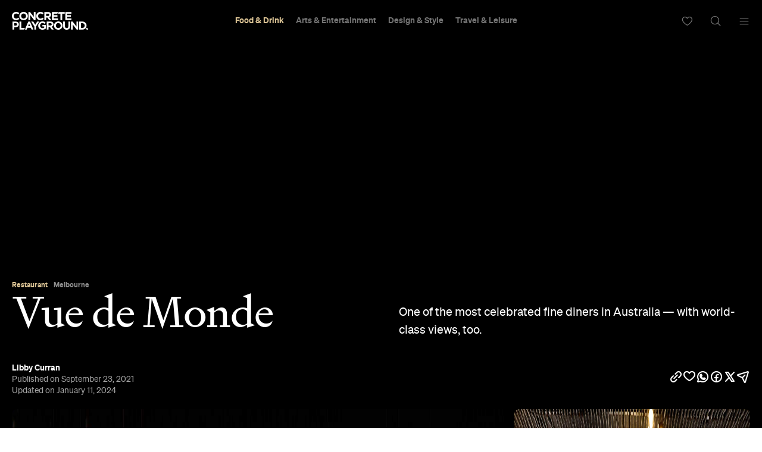

--- FILE ---
content_type: text/html; charset=UTF-8
request_url: https://concreteplayground.com/melbourne/restaurants/vue-de-monde
body_size: 24255
content:
<!DOCTYPE html>
<!--[if IE 7]><html class="ie ie7"><![endif]--><!--[if IE 8]><html class="ie ie8"><![endif]--><!--[if !(IE 7) | !(IE 8)  ]><!--><html lang="en-US">
<!--<![endif]-->
	<head>
        <meta http-equiv="Content-Type" content="text/html; charset=UTF-8">
		<meta http-equiv="X-UA-Compatible" content="IE=edge">
        <!-- Instant articles Sydney page claim meta -->
        <meta property="fb:pages" content="97795682847">
        <!-- Instant articles Auckland page claim meta -->
        <meta property="fb:pages" content="133315950071816">
        <!-- Instant articles Melbourne page claim meta -->
        <meta property="fb:pages" content="1421401194810611">
        <!-- Instant articles Brisbane page claim meta -->
        <meta property="fb:pages" content="768855606478261">
        <!-- Instant articles Wellington page claim meta -->
        <meta property="fb:pages" content="1442381596021209">
        <!-- Instant articles Perth page claim meta -->
        <meta property="fb:pages" content="262833777662148">

        <!-- Pinterest verify -->
        <meta name="“p:domain_verify”" content="“6c7c75fc132d57046f9a695d3a1c312f”/">

        <meta name="robots" content="max-image-preview:large">

                    <title>Vue de Monde, Melbourne Review</title>
        
		<meta name="apple-mobile-web-app-capable" content="yes">
		<meta name="mobile-web-app-capable" content="yes">
		<meta name="format-detection" content="telephone=no">
		<meta name="msapplication-tap-highlight" content="no">
			<meta property="fb:app_id" content="187120944656477">
			<meta property="fb:admins" content="728120878">
			<meta property="fb:admins" content="505457710">

        <link rel="preconnect" href="https://cdn.concreteplayground.com" crossorigin>

        
        <meta name="google-site-verification" content="2nycz7QAnuQIEeK-q9AFhRyUEmicw8nOCRDgT2Gx8OQ">

        
<meta name="viewport" content="width=device-width, initial-scale=1, user-scalable=0, minimal-ui">
<link rel="manifest" href="https://concreteplayground.com/content/themes/concrete-v3/manifest.json">
<meta name="theme-color" content="#000000">

<!-- iOS -->
<link rel="apple-touch-icon" sizes="57x57" href="https://concreteplayground.com/content/themes/concrete-v3/assets/images/icons-v2/apple-touch-icon/apple-touch-icon-57x57.png">
<link rel="apple-touch-icon" sizes="114x114" href="https://concreteplayground.com/content/themes/concrete-v3/assets/images/icons-v2/apple-touch-icon/apple-touch-icon-114x114.png">
<link rel="apple-touch-icon" sizes="72x72" href="https://concreteplayground.com/content/themes/concrete-v3/assets/images/icons-v2/apple-touch-icon/apple-touch-icon-72x72.png">
<link rel="apple-touch-icon" sizes="144x144" href="https://concreteplayground.com/content/themes/concrete-v3/assets/images/icons-v2/apple-touch-icon/apple-touch-icon-144x144.png">
<link rel="apple-touch-icon" sizes="60x60" href="https://concreteplayground.com/content/themes/concrete-v3/assets/images/icons-v2/apple-touch-icon/apple-touch-icon-60x60.png">
<link rel="apple-touch-icon" sizes="120x120" href="https://concreteplayground.com/content/themes/concrete-v3/assets/images/icons-v2/apple-touch-icon/apple-touch-icon-120x120.png">
<link rel="apple-touch-icon" sizes="76x76" href="https://concreteplayground.com/content/themes/concrete-v3/assets/images/icons-v2/apple-touch-icon/apple-touch-icon-76x76.png">
<link rel="apple-touch-icon" sizes="152x152" href="https://concreteplayground.com/content/themes/concrete-v3/assets/images/icons-v2/apple-touch-icon/apple-touch-icon-152x152.png">
<link rel="apple-touch-icon" sizes="180x180" href="https://concreteplayground.com/content/themes/concrete-v3/assets/images/icons-v2/apple-touch-icon/apple-touch-icon-180x180.png">

<!-- Favicon -->
<link rel="icon" type="image/png" href="https://concreteplayground.com/content/themes/concrete-v3/assets/images/icons-v2/favicon/favicon-192x192.png" sizes="192x192">
<link rel="icon" type="image/png" href="https://concreteplayground.com/content/themes/concrete-v3/assets/images/icons-v2/favicon/favicon-160x160.png" sizes="160x160">
<link rel="icon" type="image/png" href="https://concreteplayground.com/content/themes/concrete-v3/assets/images/icons-v2/favicon/favicon-96x96.png" sizes="96x96">
<link rel="icon" type="image/png" href="https://concreteplayground.com/content/themes/concrete-v3/assets/images/icons-v2/favicon/favicon-16x16.png" sizes="16x16">
<link rel="icon" type="image/png" href="https://concreteplayground.com/content/themes/concrete-v3/assets/images/icons-v2/favicon/favicon-32x32.png" sizes="32x32">
<link rel="shortcut icon" href="https://concreteplayground.com/content/themes/concrete-v3/assets/images/icons-v2/favicon/favicon.ico">

<!-- MStile -->
<meta name="msapplication-TileImage" content="https://concreteplayground.com/content/themes/concrete-v3/assets/images/icons-v2/mstile/mstile-150x150.png">
<meta name="msapplication-config" content="https://concreteplayground.com/content/themes/concrete-v3/browserconfig.xml">
<meta name="msapplication-TileColor" content="#000000">

<!-- Safari -->
<link rel="mask-icon" href="https://concreteplayground.com/content/themes/concrete-v3/assets/images/icons-v2/safari/safari-pinned-tab.svg" color="#000000">

        <link rel="preload" fetchpriority="high" as="image" href="https://concreteplayground.com/content/themes/concrete-v3/assets/images/concreteplayground-big.png">

        <!-- Preload banner images -->
        <link rel="preload" as="image" href="https://cdn.concreteplayground.com/content/uploads/2021/09/Vue-de-Monde-interior-view-supplied.jpg" imagesrcset="https://cdn.concreteplayground.com/content/uploads/2021/09/Vue-de-Monde-interior-view-supplied-1920x1080.jpg 1920w, https://cdn.concreteplayground.com/content/uploads/2021/09/Vue-de-Monde-interior-view-supplied-1024x576.jpg 1024w, https://cdn.concreteplayground.com/content/uploads/2021/09/Vue-de-Monde-interior-view-supplied-320x180.jpg 320w" imagesizes="100vw">
        <link rel="alternate" type="application/rss+xml" href="https://concreteplayground.com/melbourne/feed">

        <!-- HTML5 Shiv‎ -->
		<!--[if lt IE 9]>
		<script src="https://concreteplayground.com/content/themes/concrete-v3/assets/js/libs/html5-3.6.min.js"></script>
		<script type="text/javascript">
        document.getElementsByTagName('html')[0].className += ' ie-legacy ';
		window.oldIE = true;
		</script>
		<![endif]-->

		<!--[if lt IE 9]>
		<link rel="stylesheet" href="https://concreteplayground.com/content/themes/concrete-v3/assets/css/ie.css">
		<style type="text/css">
        .cover {
			-ms-behavior: url("https://concreteplayground.com/content/themes/concrete-v3/assets/css/backgroundsize.min.htc");
            behavior: url("https://concreteplayground.com/content/themes/concrete-v3/assets/css/backgroundsize.min.htc");
		}
        </style>
		<![endif]-->

            <script type="text/javascript">
        window.cp = {"site_url":"https:\/\/concreteplayground.com\/melbourne\/","my_playground_url":false,"theme_url":"https:\/\/concreteplayground.com\/content\/themes\/concrete-v3","ajax_url":"https:\/\/concreteplayground.com\/wordpress\/wp-admin\/admin-ajax.php","region":"melbourne","country_code":"au","fb_app_id":"187120944656477","enableLazyload":true,"is_directory":false}    </script>
    <meta name="robots" content="index, follow, max-image-preview:large, max-snippet:-1, max-video-preview:-1">

	<!-- This site is optimized with the Yoast SEO Premium plugin v26.2 (Yoast SEO v26.2) - https://yoast.com/wordpress/plugins/seo/ -->
	<meta name="description" content="Soaring 55 storeys above Melbourne's CBD in the Rialto building, Vue de Monde does what it says on the tin — and that's offer world-class views. But...">
	<link rel="canonical" href="https://concreteplayground.com/melbourne/restaurants/vue-de-monde">
	<meta property="og:locale" content="en_US">
	<meta property="og:type" content="article">
	<meta property="og:title" content="Vue de Monde">
	<meta property="og:description" content="One of the most celebrated fine diners in Australia — with world-class views, too.">
	<meta property="og:url" content="https://concreteplayground.com/melbourne/restaurants/vue-de-monde">
	<meta property="og:site_name" content="Concrete Playground">
	<meta property="article:modified_time" content="2024-01-10T23:21:47+00:00">
	<meta property="og:image" content="https://cdn.concreteplayground.com/content/uploads/2021/09/Vue-de-Monde-interior-view-supplied.jpg?webp=false">
	<meta name="twitter:card" content="summary_large_image">
	<meta name="twitter:label1" content="Est. reading time">
	<meta name="twitter:data1" content="2 minutes">
	<!-- / Yoast SEO Premium plugin. -->


<link href="https://cdn.concreteplayground.com" rel="preconnect" crossorigin><link rel="preload" as="image" href="https://cdn.concreteplayground.com/content/uploads/2021/09/Oyster-Vue_de-Monde-supplied.jpg"><style id="wp-img-auto-sizes-contain-inline-css" type="text/css">
img:is([sizes=auto i],[sizes^="auto," i]){contain-intrinsic-size:3000px 1500px}
/*# sourceURL=wp-img-auto-sizes-contain-inline-css */
</style>
<style id="classic-theme-styles-inline-css" type="text/css">
/*! This file is auto-generated */
.wp-block-button__link{color:#fff;background-color:#32373c;border-radius:9999px;box-shadow:none;text-decoration:none;padding:calc(.667em + 2px) calc(1.333em + 2px);font-size:1.125em}.wp-block-file__button{background:#32373c;color:#fff;text-decoration:none}
/*# sourceURL=/wp-includes/css/classic-themes.min.css */
</style>
<link rel="stylesheet" id="cp-dist-css" href="https://concreteplayground.com/content/themes/concrete-v3/assets/build/2057/style.min.css" type="text/css" media="screen">
<style id="xcurrent-critical-lazy-embeds-inline-css" type="text/css">
lite-youtube,lite-vimeo{background-color:#000;display:block;contain:content;background-position:center center;background-size:cover;position:relative}lite-youtube::after{content:"";display:block;padding-bottom:calc(100% / (16 / 9))}lite-youtube iframe{width:100%;height:100%;position:absolute;top:0;left:0}lite-youtube>.lty-playbtn{display:none}lite-vimeo{aspect-ratio:16/9}.lazy-embed,.lazy-embed--loaded{min-height:var(--mobile-height, 100px)}@media only screen and (min-width: 600px){.lazy-embed,.lazy-embed--loaded{min-height:var(--desktop-height, 100px)}}.embed-twitter-com blockquote.twitter-tweet{visibility:hidden;opacity:0}.embed-tiktok-com{min-height:743px;margin:18px 0 0}@media only screen and (min-width: 600px){.embed-tiktok-com{min-height:728px}}.embed-tiktok-com .tiktok-embed{visibility:hidden;opacity:0;margin:0}.embed-instagram-com{min-height:var(--mobile-height, 509px)}@media only screen and (min-width: 600px){.embed-instagram-com{min-height:var(--desktop-height, 663px)}}.embed-instagram-com blockquote.instagram-media{visibility:hidden;opacity:0}

/*# sourceURL=xcurrent-critical-lazy-embeds-inline-css */
</style>
<link rel="https://api.w.org/" href="https://concreteplayground.com/melbourne/wp-json/"><link rel="EditURI" type="application/rsd+xml" title="RSD" href="https://concreteplayground.com/wordpress/xmlrpc.php?rsd">

<link rel="shortlink" href="https://concreteplayground.com/melbourne/?p=825780">
    <script type="text/javascript">
        var ajaxurl = 'https://concreteplayground.com/wordpress/wp-admin/admin-ajax.php';
    </script>
    <link rel="amphtml" href="https://concreteplayground.com/melbourne/restaurants/vue-de-monde/amp">		<style type="text/css" id="wp-custom-css">
			.js-attach-widget .js-attach-widget { position: static; }		</style>
		        		<!-- Detect IE (new and legacy) browsers. -->
		<script type="text/javascript">
		if ((!!window.ActiveXObject && +(/msie\s(\d+)/i.exec(navigator.userAgent)[1])) || window.navigator.msPointerEnabled) {
			document.getElementsByTagName('html')[0].className += ' ie ';
		}
		</script>

        <script type="text/javascript">
          var fusetag = fusetag || { que: [] };
        </script>

        <script>
          var windowWidth = window.innerWidth;
          var screenType = '';
          if(windowWidth >= 1540) {
            screenType = 'WideDesktop';
          } else if(windowWidth >= 1280) {
            screenType = 'Desktop';
          } else if(windowWidth >= 868) {
            screenType = 'Tablet';
          } else {
            screenType = 'Mobile';
          }
        </script>

        <script type="text/javascript" class="ad-params">
        window.adParams = {};
        window.adParams.targeting = {};
        window.adParams.targeting['city'] = "melbourne";
        window.adParams.targeting['user-type'] = "logged-out";
        window.adParams.targeting['screen_type'] = screenType;
        window.adParams.targeting["cat"] = "food-drink";window.adParams.targeting["article_id"] = "825780";window.adParams.targeting["tags"] =["taua21"];window.adParams.targeting["post-type"] ="restaurant";adParams.targeting['temp'] = '20';
        </script>

        
<!-- Global Site Tag (gtag.js) - Google Analytics -->
<script async src="https://www.googletagmanager.com/gtag/js?id=UA-56623150-1"></script>
<script>
  window.dataLayer = window.dataLayer || [];
  function gtag(){dataLayer.push(arguments);}
  gtag('js', new Date());
  var dimensionsMetrics = {};
</script>

<!-- Set dimensions separately, for dynamicload to easily pick from the code -->
<script class="ga-dimensions">
    dimensionsMetrics.dimension4 = 'TAUA21';dimensionsMetrics.metric1 = 'TAUA21';dimensionsMetrics.dimension5 = '2021-09-23';dimensionsMetrics.dimension14 = '825780';dimensionsMetrics.dimension1 = 'places';dimensionsMetrics.dimension15 = 'melbourne';dimensionsMetrics.dimension6 = 'Logged-out User';dimensionsMetrics.dimension7 = 'Libby Curran';</script>

<script class="data-layer-obj">
  window.dataLayerObj = {
    'event': 'page_view',
    'page_type': 'places',
    'headline': 'Vue de Monde',
    'article_id': '825780',
    'content_category': 'Food|Food &amp; Drink|Restaurant', // or 'politics', 'celebrities', etc.
    'content_subcategory': '', // add additional subcategories if req.
    'article_type': '', // or 'paid', 'free'
    'author_id': '853', // recommended if available
    'author_name': "Libby Curran",
    'publish_date': '2021-09-23',
    'publish_time': '15:03',
    'feature_type': '', // or 'press release', etc.
    'article_tags': 'TAUA21',
    'region': 'melbourne',
    'is_user_logged_in': 'Logged-out User'
  }
</script>

<script class="data-layer-obj-vinyl">
  window.dataLayerVinyl = {
    'AuthorCD': "Libby Curran",
    'CategoryCD': "Food|Food &amp; Drink|Restaurant",
    'TagsCD': "TAUA21",
    'PubdateCD': '2021-09-23',
  }
</script>

<script>
  window['gtag_enable_tcf_support'] = true;
  // gtag('set', dimensionsMetrics);
  // gtag('config', 'UA-56623150-1');
  gtag('set', dataLayerObj);
  gtag('config', 'G-86CM906EWK');
  gtag('config', 'AW-850195807');


  // Vinyl
  let vinylMeasurementID = 'G-L8V4HEDPRH';
  gtag('config', vinylMeasurementID, {
    'send_page_view': false,
    'groups': 'vinyl.group'
  });
  if (window.dataLayerVinyl && typeof window.dataLayerVinyl === 'object') {
    gtag('event', 'articleView', Object.assign({}, dataLayerVinyl, {
      send_to: 'vinyl.group'
    }));
  }
</script>


<script>
  var dataLayerGTM = window.dataLayerGTM = window.dataLayerGTM || [];
  dataLayerGTM.push({
    'event': 'user_details',
    'user_id': '', // leave empty if not logged/subscribed
    'gender': '',
    'yob': '',
    'country': '',
  });

  dataLayerGTM.push(dataLayerObj);

</script>

<!-- Google Tag Manager -->
<script>(function(w,d,s,l,i){w[l]=w[l]||[];w[l].push({'gtm.start':
      new Date().getTime(),event:'gtm.js'});var f=d.getElementsByTagName(s)[0],
    j=d.createElement(s),dl=l!='dataLayer'?'&l='+l:'';j.async=true;j.src=
    'https://www.googletagmanager.com/gtm.js?id='+i+dl;f.parentNode.insertBefore(j,f);
  })(window,document,'script','dataLayerGTM','GTM-WKPCG2');</script>
<!-- End Google Tag Manager -->


<!-- Begin Pinterest Tag -->
<script>
  !function(e){if(!window.pintrk){window.pintrk=function()
  {window.pintrk.queue.push(Array.prototype.slice.call(arguments))};var
    n=window.pintrk;n.queue=[],n.version="3.0";var
    t=document.createElement("script");t.async=!0,t.src=e;var
    r=document.getElementsByTagName("script")[0];r.parentNode.insertBefore(t,r)}}
  ("https://s.pinimg.com/ct/core.js");

  pintrk('load','2613525400576', { em: '<user_email_address>', });
  pintrk('page');
</script>

<!-- Pinterest Events -->
<script>
  /*pagevisit event*/
  function pinPV(){
    (/concreteplayground.com\//.test(location.host + location.pathname) == true) && pintrk('track', 'pagevisit',{
      np: 'generator',
    })}
  document.readyState == 'complete' ? pinPV() : window.addEventListener('load', pinPV);


</script>
<!-- End Pinterest Tag -->


        <!-- Facebook Pixel Code -->
        <script>
            window.addEventListener( 'load', function() {
                setTimeout( function() {
                    !function(f,b,e,v,n,t,s)
                    {if(f.fbq)return;n=f.fbq=function(){n.callMethod?
                        n.callMethod.apply(n,arguments):n.queue.push(arguments)};
                        if(!f._fbq)f._fbq=n;n.push=n;n.loaded=!0;n.version='2.0';
                        n.queue=[];t=b.createElement(e);t.async=!0;
                        t.src=v;s=b.getElementsByTagName(e)[0];
                        s.parentNode.insertBefore(t,s)}(window,document,'script',
                        'https://connect.facebook.net/en_US/fbevents.js');


                                                fbq('init', '632425723581464');
                              fbq('init', '243859349395737');
                              fbq('track', 'PageView');
                    
                    window.dispatchEvent(new Event('CP::fbevents:init'));
                }, 1800 );
            } );
        </script>
        <!-- End Facebook Pixel Code -->


    <!-- NUDGE SCRIPT for SPECIFIC POST -->
            <style>
            [data-module="pushmenu"] .menustrip > li.cb > a {
                color: #ddc596;
            }
        </style><script type="application/ld+json">{"@context":"http://schema.org","@type":"Restaurant","mainEntityOfPage":{"@type":"WebPage","@id":"https://concreteplayground.com/melbourne/restaurants/vue-de-monde"},"image":["https://cdn.concreteplayground.com/content/uploads/2021/09/Vue-de-Monde-interior-view-supplied-1920x1080.jpg","https://cdn.concreteplayground.com/content/uploads/2021/09/Vue-de-Monde-interior-view-supplied-1920x1440.jpg","https://cdn.concreteplayground.com/content/uploads/2021/09/Vue-de-Monde-interior-view-supplied-1440x1440.jpg"],"description":"One of the most celebrated fine diners in Australia — with world-class views, too. ","articleBody":"Soaring 55 storeys above Melbourne's CBD in the Rialto building, Vue de Monde does what it says on the tin — and that's offer world-class views. But you'd be wrong to think the vistas are the drawcard. Headed up by celebrated Australian chef Shannon Bennett, Vue de Monde is one of the top restaurants in the country and known for its theatrical approach to fine dining. First up, the interiors, designed by local architecture firm Elenberg Fraser, are inspired by the Australian landscape — think black basalt bars, bespoke kangaroo fur chairs and corrugated iron walls. The Australiana theme carries through to the food, with its Chef's Tasting Menu championing native Australian ingredients thanks to Executive Chef Hugh Allen. The menu changes regularly but, to give you an idea, you could be sitting down to dishes like oysters with native citrus, Western Australian marron curry, and cantaloupe and green ants. It's one of the finest degustations in town — and one that'll set you back $310 per person. If you're keen to hit up the famed fine diner but without the commitment to the pricey degustation, head to Lui Bar. The Lui Bar menu takes the concept of drinking snacks to new heights, showcasing clever technique as it reimagines classic Aussie flavours. Think, seafood rolls, handmade beef sausage rolls with a spicy ketchup and the chocolate lamington filled with raspberry gel. Alongside some exceptional cocktails, a standout wine list and incredible views, no less.","name":"Vue de Monde","address":{"@type":"http://schema.org/PostalAddress","streetaddress":"525 Collins Street","postalCode":"3000","addressLocality":"Melbourne"},"location":{"@type":"http://schema.org/Place","geo":{"@type":"http://schema.org/GeoCoordinates","latitude":"-37.8187","longitude":"144.9576"}},"url":"http://www.vuedemonde.com.au/","priceRange":"$$$$$","telephone":"(03) 9691 3888","servesCuisine":["Modern Australian"]}</script>
        <link rel="preconnect" href="https://adservice.google.com/">
        <link rel="preconnect" href="https://googleads.g.doubleclick.net/">
        <link rel="preconnect" href="https://www.googletagservices.com/">
        <link rel="preconnect" href="https://tpc.googlesyndication.com/">
        <script defer data-delay="100" data-src="//pagead2.googlesyndication.com/pagead/js/adsbygoogle.js"></script>
        <script>
            (adsbygoogle = window.adsbygoogle || []).push({
                google_ad_client: "ca-pub-8351508320210963",
                enable_page_level_ads: true
            });
        </script>

        

        
    <style id="global-styles-inline-css" type="text/css">
:root{--wp--preset--aspect-ratio--square: 1;--wp--preset--aspect-ratio--4-3: 4/3;--wp--preset--aspect-ratio--3-4: 3/4;--wp--preset--aspect-ratio--3-2: 3/2;--wp--preset--aspect-ratio--2-3: 2/3;--wp--preset--aspect-ratio--16-9: 16/9;--wp--preset--aspect-ratio--9-16: 9/16;--wp--preset--color--black: #000000;--wp--preset--color--cyan-bluish-gray: #abb8c3;--wp--preset--color--white: #ffffff;--wp--preset--color--pale-pink: #f78da7;--wp--preset--color--vivid-red: #cf2e2e;--wp--preset--color--luminous-vivid-orange: #ff6900;--wp--preset--color--luminous-vivid-amber: #fcb900;--wp--preset--color--light-green-cyan: #7bdcb5;--wp--preset--color--vivid-green-cyan: #00d084;--wp--preset--color--pale-cyan-blue: #8ed1fc;--wp--preset--color--vivid-cyan-blue: #0693e3;--wp--preset--color--vivid-purple: #9b51e0;--wp--preset--gradient--vivid-cyan-blue-to-vivid-purple: linear-gradient(135deg,rgb(6,147,227) 0%,rgb(155,81,224) 100%);--wp--preset--gradient--light-green-cyan-to-vivid-green-cyan: linear-gradient(135deg,rgb(122,220,180) 0%,rgb(0,208,130) 100%);--wp--preset--gradient--luminous-vivid-amber-to-luminous-vivid-orange: linear-gradient(135deg,rgb(252,185,0) 0%,rgb(255,105,0) 100%);--wp--preset--gradient--luminous-vivid-orange-to-vivid-red: linear-gradient(135deg,rgb(255,105,0) 0%,rgb(207,46,46) 100%);--wp--preset--gradient--very-light-gray-to-cyan-bluish-gray: linear-gradient(135deg,rgb(238,238,238) 0%,rgb(169,184,195) 100%);--wp--preset--gradient--cool-to-warm-spectrum: linear-gradient(135deg,rgb(74,234,220) 0%,rgb(151,120,209) 20%,rgb(207,42,186) 40%,rgb(238,44,130) 60%,rgb(251,105,98) 80%,rgb(254,248,76) 100%);--wp--preset--gradient--blush-light-purple: linear-gradient(135deg,rgb(255,206,236) 0%,rgb(152,150,240) 100%);--wp--preset--gradient--blush-bordeaux: linear-gradient(135deg,rgb(254,205,165) 0%,rgb(254,45,45) 50%,rgb(107,0,62) 100%);--wp--preset--gradient--luminous-dusk: linear-gradient(135deg,rgb(255,203,112) 0%,rgb(199,81,192) 50%,rgb(65,88,208) 100%);--wp--preset--gradient--pale-ocean: linear-gradient(135deg,rgb(255,245,203) 0%,rgb(182,227,212) 50%,rgb(51,167,181) 100%);--wp--preset--gradient--electric-grass: linear-gradient(135deg,rgb(202,248,128) 0%,rgb(113,206,126) 100%);--wp--preset--gradient--midnight: linear-gradient(135deg,rgb(2,3,129) 0%,rgb(40,116,252) 100%);--wp--preset--font-size--small: 13px;--wp--preset--font-size--medium: 20px;--wp--preset--font-size--large: 36px;--wp--preset--font-size--x-large: 42px;--wp--preset--spacing--20: 0.44rem;--wp--preset--spacing--30: 0.67rem;--wp--preset--spacing--40: 1rem;--wp--preset--spacing--50: 1.5rem;--wp--preset--spacing--60: 2.25rem;--wp--preset--spacing--70: 3.38rem;--wp--preset--spacing--80: 5.06rem;--wp--preset--shadow--natural: 6px 6px 9px rgba(0, 0, 0, 0.2);--wp--preset--shadow--deep: 12px 12px 50px rgba(0, 0, 0, 0.4);--wp--preset--shadow--sharp: 6px 6px 0px rgba(0, 0, 0, 0.2);--wp--preset--shadow--outlined: 6px 6px 0px -3px rgb(255, 255, 255), 6px 6px rgb(0, 0, 0);--wp--preset--shadow--crisp: 6px 6px 0px rgb(0, 0, 0);}:where(.is-layout-flex){gap: 0.5em;}:where(.is-layout-grid){gap: 0.5em;}body .is-layout-flex{display: flex;}.is-layout-flex{flex-wrap: wrap;align-items: center;}.is-layout-flex > :is(*, div){margin: 0;}body .is-layout-grid{display: grid;}.is-layout-grid > :is(*, div){margin: 0;}:where(.wp-block-columns.is-layout-flex){gap: 2em;}:where(.wp-block-columns.is-layout-grid){gap: 2em;}:where(.wp-block-post-template.is-layout-flex){gap: 1.25em;}:where(.wp-block-post-template.is-layout-grid){gap: 1.25em;}.has-black-color{color: var(--wp--preset--color--black) !important;}.has-cyan-bluish-gray-color{color: var(--wp--preset--color--cyan-bluish-gray) !important;}.has-white-color{color: var(--wp--preset--color--white) !important;}.has-pale-pink-color{color: var(--wp--preset--color--pale-pink) !important;}.has-vivid-red-color{color: var(--wp--preset--color--vivid-red) !important;}.has-luminous-vivid-orange-color{color: var(--wp--preset--color--luminous-vivid-orange) !important;}.has-luminous-vivid-amber-color{color: var(--wp--preset--color--luminous-vivid-amber) !important;}.has-light-green-cyan-color{color: var(--wp--preset--color--light-green-cyan) !important;}.has-vivid-green-cyan-color{color: var(--wp--preset--color--vivid-green-cyan) !important;}.has-pale-cyan-blue-color{color: var(--wp--preset--color--pale-cyan-blue) !important;}.has-vivid-cyan-blue-color{color: var(--wp--preset--color--vivid-cyan-blue) !important;}.has-vivid-purple-color{color: var(--wp--preset--color--vivid-purple) !important;}.has-black-background-color{background-color: var(--wp--preset--color--black) !important;}.has-cyan-bluish-gray-background-color{background-color: var(--wp--preset--color--cyan-bluish-gray) !important;}.has-white-background-color{background-color: var(--wp--preset--color--white) !important;}.has-pale-pink-background-color{background-color: var(--wp--preset--color--pale-pink) !important;}.has-vivid-red-background-color{background-color: var(--wp--preset--color--vivid-red) !important;}.has-luminous-vivid-orange-background-color{background-color: var(--wp--preset--color--luminous-vivid-orange) !important;}.has-luminous-vivid-amber-background-color{background-color: var(--wp--preset--color--luminous-vivid-amber) !important;}.has-light-green-cyan-background-color{background-color: var(--wp--preset--color--light-green-cyan) !important;}.has-vivid-green-cyan-background-color{background-color: var(--wp--preset--color--vivid-green-cyan) !important;}.has-pale-cyan-blue-background-color{background-color: var(--wp--preset--color--pale-cyan-blue) !important;}.has-vivid-cyan-blue-background-color{background-color: var(--wp--preset--color--vivid-cyan-blue) !important;}.has-vivid-purple-background-color{background-color: var(--wp--preset--color--vivid-purple) !important;}.has-black-border-color{border-color: var(--wp--preset--color--black) !important;}.has-cyan-bluish-gray-border-color{border-color: var(--wp--preset--color--cyan-bluish-gray) !important;}.has-white-border-color{border-color: var(--wp--preset--color--white) !important;}.has-pale-pink-border-color{border-color: var(--wp--preset--color--pale-pink) !important;}.has-vivid-red-border-color{border-color: var(--wp--preset--color--vivid-red) !important;}.has-luminous-vivid-orange-border-color{border-color: var(--wp--preset--color--luminous-vivid-orange) !important;}.has-luminous-vivid-amber-border-color{border-color: var(--wp--preset--color--luminous-vivid-amber) !important;}.has-light-green-cyan-border-color{border-color: var(--wp--preset--color--light-green-cyan) !important;}.has-vivid-green-cyan-border-color{border-color: var(--wp--preset--color--vivid-green-cyan) !important;}.has-pale-cyan-blue-border-color{border-color: var(--wp--preset--color--pale-cyan-blue) !important;}.has-vivid-cyan-blue-border-color{border-color: var(--wp--preset--color--vivid-cyan-blue) !important;}.has-vivid-purple-border-color{border-color: var(--wp--preset--color--vivid-purple) !important;}.has-vivid-cyan-blue-to-vivid-purple-gradient-background{background: var(--wp--preset--gradient--vivid-cyan-blue-to-vivid-purple) !important;}.has-light-green-cyan-to-vivid-green-cyan-gradient-background{background: var(--wp--preset--gradient--light-green-cyan-to-vivid-green-cyan) !important;}.has-luminous-vivid-amber-to-luminous-vivid-orange-gradient-background{background: var(--wp--preset--gradient--luminous-vivid-amber-to-luminous-vivid-orange) !important;}.has-luminous-vivid-orange-to-vivid-red-gradient-background{background: var(--wp--preset--gradient--luminous-vivid-orange-to-vivid-red) !important;}.has-very-light-gray-to-cyan-bluish-gray-gradient-background{background: var(--wp--preset--gradient--very-light-gray-to-cyan-bluish-gray) !important;}.has-cool-to-warm-spectrum-gradient-background{background: var(--wp--preset--gradient--cool-to-warm-spectrum) !important;}.has-blush-light-purple-gradient-background{background: var(--wp--preset--gradient--blush-light-purple) !important;}.has-blush-bordeaux-gradient-background{background: var(--wp--preset--gradient--blush-bordeaux) !important;}.has-luminous-dusk-gradient-background{background: var(--wp--preset--gradient--luminous-dusk) !important;}.has-pale-ocean-gradient-background{background: var(--wp--preset--gradient--pale-ocean) !important;}.has-electric-grass-gradient-background{background: var(--wp--preset--gradient--electric-grass) !important;}.has-midnight-gradient-background{background: var(--wp--preset--gradient--midnight) !important;}.has-small-font-size{font-size: var(--wp--preset--font-size--small) !important;}.has-medium-font-size{font-size: var(--wp--preset--font-size--medium) !important;}.has-large-font-size{font-size: var(--wp--preset--font-size--large) !important;}.has-x-large-font-size{font-size: var(--wp--preset--font-size--x-large) !important;}
/*# sourceURL=global-styles-inline-css */
</style>
<noscript><link rel="stylesheet" id="fallback-xcurrent-lazy-embeds-css" href="https://concreteplayground.com/content/plugins/xcurrent/assets/css/lazy-embeds.css?ver=0.2.2" type="text/css" media="all">
</noscript><link rel="stylesheet" id="xcurrent-lazy-embeds-css" href="https://concreteplayground.com/content/plugins/xcurrent/assets/css/lazy-embeds.css?ver=0.2.2" type="text/css" media="print" onload='this.media="all"; this.onload=null;'>
</head>

	<body class="cp-page-article   melbourne page-825780  " data-category="fd" data-inarticle="true" data-body-template="" data-color-header-bg="" data-color-header-text="" style="">
            <style>
    html {
        margin-top: 0 !important;
    }
    .cpadminbar {
        display: none;
    }
    </style>
        <!-- Google Tag Manager (noscript) -->
    <noscript><iframe src="https://www.googletagmanager.com/ns.html?id=GTM-WKPCG2" height="0" width="0" style="display:none;visibility:hidden"></iframe></noscript>
    <!-- End Google Tag Manager (noscript) -->
        <div id="fb-root"></div>
        <script>
        (function(d, s, id) {
            var js, fjs = d.getElementsByTagName(s)[0];
            if (d.getElementById(id)) return;
            js = d.createElement(s); js.id = id;
            js.src = "//connect.facebook.net/en_GB/sdk.js#xfbml=1&amp;version=v2.5";
            js.async = true;

            window.addEventListener( 'load', function() {
                setTimeout( function() {
                    fjs.parentNode.insertBefore(js, fjs);
                }, 5000 );
            } );
        }(document, 'script', 'facebook-jssdk'));

        window.fbAsyncInit = function() {
            FB.init({
                appId      : 187120944656477,
                xfbml      : true,
                version    : 'v2.5'
            });
            window.addEventListener( 'load', function() {
                setTimeout( function() {
                    window.dispatchEvent(new Event('CP::facebook:init'));
                }, 6000 );
            } );
        };
        </script>
        <script>
            (function () {
                var showCtaStr = localStorage.getItem('playlists.showCTA');
                var showCta = JSON.parse(showCtaStr);
                if(showCta && !showCta.value) {
                    var body = document.querySelector('body');
                    body.classList.add('hide-playlist-cta');
                }
            })();
        </script>

        
		<div class="wrapper with-horizontal-menu">
            <div class="main-container">
            <div class="mobile-nearby-places-ad-top-header"></div>

			<div id="masterhead-container">
    <header id="masterhead" data-username="" class="container">
        <div class="logo">
            <a href="https://concreteplayground.com/melbourne/">
                                <svg version="1.1" width="127.77" height="30" viewbox="0 0 644.12 151.22667" xmlns="http://www.w3.org/2000/svg" xmlns:svg="http://www.w3.org/2000/svg">
  <g id="g8" inkscape:groupmode="layer" inkscape:label="ink_ext_XXXXXX" transform="matrix(1.3333333,0,0,-1.3333333,0,151.22667)">
    <g id="g10" transform="scale(0.1)">
      <path d="m 0,868.457 v 1.465 c 0,145.268 109.492,264.248 266.445,264.248 96.36,0 154.024,-32.12 201.477,-78.84 l -71.543,-82.486 c -39.414,35.766 -79.57,57.676 -130.664,57.676 -86.145,0 -148.188,-71.543 -148.188,-159.141 v -1.457 c 0,-87.598 60.586,-160.598 148.188,-160.598 58.394,0 94.168,23.364 134.312,59.856 l 71.536,-72.266 C 419.004,640.703 360.605,605.664 262.063,605.664 111.688,605.664 0,721.73 0,868.457" style="fill:currentColor;fill-opacity:1;fill-rule:nonzero;stroke:none" id="path12"></path>
      <path d="m 894.617,868.457 v 1.465 c 0,87.598 -64.234,160.598 -154.754,160.598 -90.515,0 -153.3,-71.543 -153.3,-159.141 v -1.457 c 0,-87.598 64.238,-160.598 154.753,-160.598 90.52,0 153.301,71.535 153.301,159.133 z m -425.586,0 v 1.465 c 0,145.268 114.614,264.248 272.285,264.248 157.676,0 270.824,-117.53 270.824,-262.791 v -1.457 c 0,-145.274 -114.601,-264.258 -272.277,-264.258 -157.675,0 -270.832,117.527 -270.832,262.793" style="fill:currentColor;fill-opacity:1;fill-rule:nonzero;stroke:none" id="path14"></path>
      <path d="m 1046.98,1125.41 h 103.66 l 239.43,-314.617 v 314.617 h 110.96 V 614.426 H 1405.4 L 1157.93,939.27 V 614.426 h -110.95 v 510.984" style="fill:currentColor;fill-opacity:1;fill-rule:nonzero;stroke:none" id="path16"></path>
      <path d="m 1542.79,868.457 v 1.465 c 0,145.268 109.5,264.248 266.45,264.248 96.36,0 154.02,-32.12 201.47,-78.84 l -71.53,-82.486 c -39.42,35.766 -79.57,57.676 -130.67,57.676 -86.14,0 -148.19,-71.543 -148.19,-159.141 v -1.457 c 0,-87.598 60.59,-160.598 148.19,-160.598 58.39,0 94.17,23.364 134.31,59.856 l 71.55,-72.266 c -52.56,-56.211 -110.96,-91.25 -209.51,-91.25 -150.38,0 -262.07,116.066 -262.07,262.793" style="fill:currentColor;fill-opacity:1;fill-rule:nonzero;stroke:none" id="path18"></path>
      <path d="m 2279.86,877.219 c 54.74,0 86.13,29.199 86.13,72.261 v 1.465 c 0,48.176 -33.57,73.005 -88.33,73.005 H 2165.98 V 877.219 Z m -226.3,248.191 h 233.59 c 64.97,0 115.35,-18.25 148.95,-51.82 28.48,-28.47 43.81,-68.63 43.81,-116.805 v -1.465 c 0,-82.476 -44.54,-134.312 -109.53,-158.394 l 124.86,-182.5 H 2363.8 l -109.5,163.515 h -1.45 -86.87 V 614.426 h -112.42 v 510.984" style="fill:currentColor;fill-opacity:1;fill-rule:nonzero;stroke:none" id="path20"></path>
      <path d="M 2538.67,1125.41 H 2924.1 L 2881.82,1025.4 H 2650.36 V 921.75 h 240.89 V 821.738 H 2650.36 V 714.434 h 277.39 V 614.426 h -389.08 v 510.984" style="fill:currentColor;fill-opacity:1;fill-rule:nonzero;stroke:none" id="path22"></path>
      <path d="m 3078.54,1021.76 h -155.47 l 43.88,103.65 h 379.5 V 1021.76 H 3190.97 V 614.426 h -112.43 v 407.334" style="fill:currentColor;fill-opacity:1;fill-rule:nonzero;stroke:none" id="path24"></path>
      <path d="m 3384.44,1125.41 h 385.43 V 1025.4 H 3496.13 V 921.75 h 240.89 V 821.738 H 3496.13 V 714.434 h 277.4 V 614.426 h -389.09 v 510.984" style="fill:currentColor;fill-opacity:1;fill-rule:nonzero;stroke:none" id="path26"></path>
      <path d="m 238.289,262.051 c 56.215,0 89.055,33.586 89.055,77.383 v 1.457 c 0,50.371 -35.039,77.382 -91.239,77.382 H 149.23 V 262.051 Z M 36.8164,519.734 H 245.586 c 121.914,0 195.637,-72.261 195.637,-176.648 v -1.465 c 0,-118.254 -91.977,-179.57 -206.582,-179.57 H 149.23 V 8.75 H 36.8164 v 510.984" style="fill:currentColor;fill-opacity:1;fill-rule:nonzero;stroke:none" id="path28"></path>
      <path d="M 478.895,519.734 H 591.316 V 110.949 H 823.379 L 780.266,8.75 H 478.895 v 510.984" style="fill:currentColor;fill-opacity:1;fill-rule:nonzero;stroke:none" id="path30"></path>
      <path d="m 1160.21,222.637 -67.89,165.703 -67.89,-165.703 z m -118.26,300.754 h 103.66 L 1364.6,8.75 h -117.52 l -46.72,114.609 H 984.285 L 937.566,8.75 H 822.961 l 218.989,514.641" style="fill:currentColor;fill-opacity:1;fill-rule:nonzero;stroke:none" id="path32"></path>
      <path d="m 1420.09,210.227 -196.37,309.507 h 131.4 l 121.9,-205.125 124.1,205.125 h 127.75 L 1532.5,212.414 V 8.75 h -112.41 v 201.477" style="fill:currentColor;fill-opacity:1;fill-rule:nonzero;stroke:none" id="path34"></path>
      <path d="m 1667.53,262.781 v 1.469 c 0,145.262 113.14,264.246 267.9,264.246 91.98,0 147.46,-24.812 200.74,-70.078 l -70.8,-85.41 c -39.42,32.851 -74.46,51.836 -133.59,51.836 -81.76,0 -146.72,-72.278 -146.72,-159.141 v -1.453 c 0,-93.437 64.24,-162.059 154.75,-162.059 40.88,0 77.38,10.219 105.84,30.661 v 73 h -113.14 v 97.078 h 221.91 V 81.0195 C 2101.87,36.4883 2029.6,0 1936.16,0 1777.02,0 1667.53,111.68 1667.53,262.781" style="fill:currentColor;fill-opacity:1;fill-rule:nonzero;stroke:none" id="path36"></path>
      <path d="m 2437.91,271.543 c 54.75,0 86.13,29.199 86.13,72.266 v 1.464 c 0,48.172 -33.57,73 -88.33,73 h -111.72 v -146.73 z m -226.34,248.191 h 233.64 c 64.97,0 115.34,-18.25 148.91,-51.824 28.48,-28.469 43.8,-68.621 43.8,-116.797 v -1.465 c 0,-82.48 -44.52,-134.316 -109.5,-158.398 L 2653.24,8.75 h -131.38 l -109.54,163.516 h -1.47 -86.86 V 8.75 h -112.42 v 510.984" style="fill:currentColor;fill-opacity:1;fill-rule:nonzero;stroke:none" id="path38"></path>
      <path d="m 3094.82,262.781 v 1.469 c 0,87.598 -64.23,160.594 -154.75,160.594 -90.52,0 -153.29,-71.543 -153.29,-159.141 v -1.453 c 0,-87.602 64.24,-160.602 154.74,-160.602 90.53,0 153.3,71.54 153.3,159.133 z m -425.58,0 v 1.469 c 0,145.262 114.61,264.246 272.28,264.246 157.68,0 270.82,-117.527 270.82,-262.793 V 264.25 C 3212.34,118.969 3097.74,0 2940.07,0 2782.39,0 2669.24,117.52 2669.24,262.781" style="fill:currentColor;fill-opacity:1;fill-rule:nonzero;stroke:none" id="path40"></path>
      <path d="m 3248.91,227.742 v 291.992 h 112.42 v -289.07 c 0,-83.215 41.6,-126.285 110.21,-126.285 68.63,0 110.23,41.605 110.23,122.633 v 292.722 h 112.42 V 231.398 c 0,-154.7574 -86.87,-230.67925 -224.1,-230.67925 -137.24,0 -221.18,76.65235 -221.18,227.02325" style="fill:currentColor;fill-opacity:1;fill-rule:nonzero;stroke:none" id="path42"></path>
      <path d="m 3748.43,519.734 h 103.65 l 239.43,-314.617 v 314.617 h 110.96 V 8.75 h -95.62 L 3859.38,333.594 V 8.75 h -110.95 v 510.984" style="fill:currentColor;fill-opacity:1;fill-rule:nonzero;stroke:none" id="path44"></path>
      <path d="m 4461.61,110.211 c 91.97,0 154.02,62.055 154.02,152.57 v 1.469 c 0,90.516 -62.05,154.023 -154.02,154.023 h -86.87 V 110.211 Z m -199.29,409.523 h 199.29 c 160.6,0 271.55,-110.222 271.55,-254.031 v -1.453 c 0,-143.809 -110.95,-255.5 -271.55,-255.5 h -199.29 v 510.984" style="fill:currentColor;fill-opacity:1;fill-rule:nonzero;stroke:none" id="path46"></path>
      <path d="m 4774.93,75.1484 h -11.17 V 60.4688 h 11.39 c 5.48,0 8.62,2.9218 8.62,7.2304 v 0.1289 c 0,4.8321 -3.37,7.3203 -8.84,7.3203" style="fill:currentColor;fill-opacity:1;fill-rule:nonzero;stroke:none" id="path48"></path>
      <path d="m 4783.54,34.1602 -10.95,16.3711 h -8.83 V 34.1602 h -11.25 v 51.1406 h 23.37 c 6.49,0 11.54,-1.8203 14.9,-5.1797 2.84,-2.8516 4.39,-6.8828 4.39,-11.6992 v -0.1406 c 0,-8.2618 -4.46,-13.4415 -10.96,-15.8594 L 4796.7,34.1602 Z M 4772.1,118.73 c -33.09,0 -59.16,-26.8902 -59.16,-58.9995 v -0.3321 c 0,-32.0976 25.75,-58.667931 58.85,-58.667931 33.07,0 59.16,26.898431 59.16,59.000031 v 0.3281 c 0,32.1133 -25.76,58.6714 -58.85,58.6714" style="fill:currentColor;fill-opacity:1;fill-rule:nonzero;stroke:none" id="path50"></path>
    </g>
  </g>
</svg>            </a>
        </div>

                        <ul class="nav-links">
                            <li class="nav-item masterhead-dropdown food-drink" data-dropdown-menu="food-drink"><a href="https://concreteplayground.com/melbourne/category/food-drink" data-tracking-cat="Header Nav" data-tracking-action="Click">Food &amp; Drink</a></li>
                            <li class="nav-item masterhead-dropdown arts-entertainment" data-dropdown-menu="arts-entertainment"><a href="https://concreteplayground.com/melbourne/category/arts-entertainment" data-tracking-cat="Header Nav" data-tracking-action="Click">Arts &amp; Entertainment</a></li>
                            <li class="nav-item masterhead-dropdown design-style" data-dropdown-menu="design-style"><a href="https://concreteplayground.com/melbourne/category/design-style" data-tracking-cat="Header Nav" data-tracking-action="Click">Design &amp; Style</a></li>
                            <li class="nav-item masterhead-dropdown travel-leisure" data-dropdown-menu="travel-leisure"><a href="https://concreteplayground.com/melbourne/category/travel-leisure" data-tracking-cat="Header Nav" data-tracking-action="Click">Travel &amp; Leisure</a></li>
            

                    </ul>

        <div class="header-icons">
            <a href="https://concreteplayground.com/melbourne/my-playground/"><i class="ph ph-heart"></i></a>
            <a href="#" class="search-icon"><i class="ph ph-magnifying-glass"></i></a>
            <a href="#" class="menu-toggle"><i class="ph ph-list"></i></a>
        </div>

            </header>
    <div class="masterhead-dropdown__overlay"></div>
<div class="masterhead-dropdown-hover-region"></div>
<div class="masterhead-dropdown-menus">
  <div class="masterhead-dropdown-menus__top-offset">
          <div class="masterhead-dropdown-menu masterhead-dropdown-menu--food-drink">
        <div class="masterhead-dropdown-menu__vertical-motion">
          <div class="masterhead-dropdown-menu__shell container">
            <div class="masterhead-dropdown-menu__left-wrapper">
              <div class="masterhead-dropdown-menu__columns">
                <div class="masterhead-dropdown-menu__col">
                  <h3 class="has-link"><a href="https://concreteplayground.com/melbourne/category/food-drink">Food &amp; Drink<span aria-hidden="true" data-arrow="true"><i class="ph ph-arrow-right"></i></span></a></h3>
                                      <a href="https://concreteplayground.com/melbourne/category/food-drink/drink">Drink<span aria-hidden="true" data-arrow="true"><i class="ph ph-arrow-right"></i></span></a>
                                      <a href="https://concreteplayground.com/melbourne/category/food-drink/food-2">Food<span aria-hidden="true" data-arrow="true"><i class="ph ph-arrow-right"></i></span></a>
                                      <a href="https://concreteplayground.com/melbourne/category/food-drink/nightlife">Nightlife<span aria-hidden="true" data-arrow="true"><i class="ph ph-arrow-right"></i></span></a>
                                  </div>

                <div class="masterhead-dropdown-menu__col">
                  <h3>Directory</h3>
                                        <a href="https://concreteplayground.com/melbourne/latest/?categories=food-drink">News<span aria-hidden="true" data-arrow="true"><i class="ph ph-arrow-right"></i></span></a>
                                        <a href="https://concreteplayground.com/melbourne/guides/?categories=food-drink">Guides<span aria-hidden="true" data-arrow="true"><i class="ph ph-arrow-right"></i></span></a>
                                        <a href="https://concreteplayground.com/melbourne/events/?categories=food-drink">Events<span aria-hidden="true" data-arrow="true"><i class="ph ph-arrow-right"></i></span></a>
                                        <a href="https://concreteplayground.com/melbourne/restaurants/?categories=food-drink">Restaurants<span aria-hidden="true" data-arrow="true"><i class="ph ph-arrow-right"></i></span></a>
                                        <a href="https://concreteplayground.com/melbourne/bars/?categories=food-drink">Bars<span aria-hidden="true" data-arrow="true"><i class="ph ph-arrow-right"></i></span></a>
                                        <a href="https://concreteplayground.com/melbourne/cafes/?categories=food-drink">Cafes<span aria-hidden="true" data-arrow="true"><i class="ph ph-arrow-right"></i></span></a>
                                        <a href="https://concreteplayground.com/melbourne/pubs/?categories=food-drink">Pubs<span aria-hidden="true" data-arrow="true"><i class="ph ph-arrow-right"></i></span></a>
                                        <a href="https://concreteplayground.com/melbourne/things-to-do/?categories=food-drink">Things to Do<span aria-hidden="true" data-arrow="true"><i class="ph ph-arrow-right"></i></span></a>
                                        <a href="https://concreteplayground.com/melbourne/shops/?categories=food-drink">Shops<span aria-hidden="true" data-arrow="true"><i class="ph ph-arrow-right"></i></span></a>
                                        <a href="https://trips.concreteplayground.com">Trips<span aria-hidden="true" data-arrow="true"><i class="ph ph-arrow-right"></i></span></a>
                                  </div>

                <div class="masterhead-dropdown-menu__col">
<!--                  <h3>Features</h3>-->
<!--                  <a href="#">The Agenda<span aria-hidden="true" data-arrow="true"><i class="ph ph-arrow-right"></i></span></a>-->
<!--                  <a href="#">The Hit List<span aria-hidden="true" data-arrow="true"><i class="ph ph-arrow-right"></i></span></a>-->
<!--                  <a href="#">Interviews<span aria-hidden="true" data-arrow="true"><i class="ph ph-arrow-right"></i></span></a>-->

                    <h3>Discover</h3>
                    <a href="https://concreteplayground.com/melbourne/featured/">Featured<span aria-hidden="true" data-arrow="true"><i class="ph ph-arrow-right"></i></span></a>
                    <a href="https://concreteplayground.com/melbourne/nearest/">Nearby<span aria-hidden="true" data-arrow="true"><i class="ph ph-arrow-right"></i></span></a>
                    <a href="https://concreteplayground.com/melbourne/popular/">Popular<span aria-hidden="true" data-arrow="true"><i class="ph ph-arrow-right"></i></span></a>
                    <a href="/melbourne/latest">Latest<span aria-hidden="true" data-arrow="true"><i class="ph ph-arrow-right"></i></span></a>
                </div>
              </div>
            </div>
            <div class="masterhead-dropdown-menu__right-wrapper">
              <div class="masterhead-dropdown-menu__col masterhead-dropdown-menu__col-right">
                <h3>Search Concrete Playground</h3>
                <div class="masterhead-dropdown-menu__col-right-items">
                  <a class="masterhead-dropdown-menu__col-right-item" href="https://concreteplayground.com/melbourne/listings" target="_blank">
                    <div class="masterhead-dropdown-menu__col-right-item__logo">
                      <i class="ph ph-storefront"></i>
                    </div>
                    <div class="masterhead-dropdown-menu__col-right-item__banner">
                      <div class="masterhead-dropdown-menu__col-right-item__banner-title">
                        Directory<span aria-hidden="true" data-arrow="true"><i class="ph ph-arrow-right"></i></span>
                      </div>
                      <div class="masterhead-dropdown-menu__col-right-item__banner-subtitle">
                        Discover Melbourne's best restaurants, cafes, bars, pubs and shops. 
                      </div>
                    </div>
                  </a>

                  <a class="masterhead-dropdown-menu__col-right-item" href="https://concreteplayground.com/melbourne/events" target="_blank">
                    <div class="masterhead-dropdown-menu__col-right-item__logo">
                      <i class="ph ph-calendar-blank"></i>
                    </div>
                    <div class="masterhead-dropdown-menu__col-right-item__banner">
                      <div class="masterhead-dropdown-menu__col-right-item__banner-title">
                        Calendar<span aria-hidden="true" data-arrow="true"><i class="ph ph-arrow-right"></i></span>
                      </div>
                      <div class="masterhead-dropdown-menu__col-right-item__banner-subtitle">
                        Experience the best and brightest events in town. 
                      </div>
                    </div>
                  </a>

<!--                  <a class="masterhead-dropdown-menu__col-right-item" href="#" target="_blank">-->
<!--                    <div class="masterhead-dropdown-menu__col-right-item__logo">-->
<!--                      <i class="ph ph-map-trifold"></i>-->
<!--                    </div>-->
<!--                    <div class="masterhead-dropdown-menu__col-right-item__banner">-->
<!--                      <div class="masterhead-dropdown-menu__col-right-item__banner-title">-->
<!--                        Map<span aria-hidden="true" data-arrow="true"><i class="ph ph-arrow-right"></i></span>-->
<!--                      </div>-->
<!--                      <div class="masterhead-dropdown-menu__col-right-item__banner-subtitle">-->
<!--                        Uncover all the city has to offer using a convenient map.-->
<!--                      </div>-->
<!--                    </div>-->
<!--                  </a>-->

<!--                  <a class="masterhead-dropdown-menu__col-right-item" href="#" target="_blank">-->
<!--                    <div class="masterhead-dropdown-menu__col-right-item__logo">-->
<!--                      <i class="ph ph-signpost"></i>-->
<!--                    </div>-->
<!--                    <div class="masterhead-dropdown-menu__col-right-item__banner">-->
<!--                      <div class="masterhead-dropdown-menu__col-right-item__banner-title">-->
<!--                        Playmaker<span aria-hidden="true" data-arrow="true"><i class="ph ph-arrow-right"></i></span>-->
<!--                      </div>-->
<!--                      <div class="masterhead-dropdown-menu__col-right-item__banner-subtitle">-->
<!--                        Get personalised recommendations tailored to your interests.-->
<!--                      </div>-->
<!--                    </div>-->
<!--                  </a>-->
                </div>

              </div>
            </div>
          </div>
        </div>
      </div>
          <div class="masterhead-dropdown-menu masterhead-dropdown-menu--arts-entertainment">
        <div class="masterhead-dropdown-menu__vertical-motion">
          <div class="masterhead-dropdown-menu__shell container">
            <div class="masterhead-dropdown-menu__left-wrapper">
              <div class="masterhead-dropdown-menu__columns">
                <div class="masterhead-dropdown-menu__col">
                  <h3 class="has-link"><a href="https://concreteplayground.com/melbourne/category/arts-entertainment">Arts &amp; Entertainment<span aria-hidden="true" data-arrow="true"><i class="ph ph-arrow-right"></i></span></a></h3>
                                      <a href="https://concreteplayground.com/melbourne/category/arts-entertainment/art">Art<span aria-hidden="true" data-arrow="true"><i class="ph ph-arrow-right"></i></span></a>
                                      <a href="https://concreteplayground.com/melbourne/category/arts-entertainment/culture">Culture<span aria-hidden="true" data-arrow="true"><i class="ph ph-arrow-right"></i></span></a>
                                      <a href="https://concreteplayground.com/melbourne/category/arts-entertainment/film-tv">Film &amp; TV<span aria-hidden="true" data-arrow="true"><i class="ph ph-arrow-right"></i></span></a>
                                      <a href="https://concreteplayground.com/melbourne/category/arts-entertainment/music">Music<span aria-hidden="true" data-arrow="true"><i class="ph ph-arrow-right"></i></span></a>
                                      <a href="https://concreteplayground.com/melbourne/category/arts-entertainment/stage-arts-entertainment-2">Stage<span aria-hidden="true" data-arrow="true"><i class="ph ph-arrow-right"></i></span></a>
                                  </div>

                <div class="masterhead-dropdown-menu__col">
                  <h3>Directory</h3>
                                        <a href="https://concreteplayground.com/melbourne/latest/?categories=arts-entertainment">News<span aria-hidden="true" data-arrow="true"><i class="ph ph-arrow-right"></i></span></a>
                                        <a href="https://concreteplayground.com/melbourne/guides/?categories=arts-entertainment">Guides<span aria-hidden="true" data-arrow="true"><i class="ph ph-arrow-right"></i></span></a>
                                        <a href="https://concreteplayground.com/melbourne/events/?categories=arts-entertainment">Events<span aria-hidden="true" data-arrow="true"><i class="ph ph-arrow-right"></i></span></a>
                                        <a href="https://concreteplayground.com/melbourne/things-to-do/?categories=arts-entertainment">Things to Do<span aria-hidden="true" data-arrow="true"><i class="ph ph-arrow-right"></i></span></a>
                                        <a href="https://concreteplayground.com/melbourne/shops/?categories=arts-entertainment">Shops<span aria-hidden="true" data-arrow="true"><i class="ph ph-arrow-right"></i></span></a>
                                        <a href="https://trips.concreteplayground.com">Trips<span aria-hidden="true" data-arrow="true"><i class="ph ph-arrow-right"></i></span></a>
                                  </div>

                <div class="masterhead-dropdown-menu__col">
<!--                  <h3>Features</h3>-->
<!--                  <a href="#">The Agenda<span aria-hidden="true" data-arrow="true"><i class="ph ph-arrow-right"></i></span></a>-->
<!--                  <a href="#">The Hit List<span aria-hidden="true" data-arrow="true"><i class="ph ph-arrow-right"></i></span></a>-->
<!--                  <a href="#">Interviews<span aria-hidden="true" data-arrow="true"><i class="ph ph-arrow-right"></i></span></a>-->

                    <h3>Discover</h3>
                    <a href="https://concreteplayground.com/melbourne/featured/">Featured<span aria-hidden="true" data-arrow="true"><i class="ph ph-arrow-right"></i></span></a>
                    <a href="https://concreteplayground.com/melbourne/nearest/">Nearby<span aria-hidden="true" data-arrow="true"><i class="ph ph-arrow-right"></i></span></a>
                    <a href="https://concreteplayground.com/melbourne/popular/">Popular<span aria-hidden="true" data-arrow="true"><i class="ph ph-arrow-right"></i></span></a>
                    <a href="/melbourne/latest">Latest<span aria-hidden="true" data-arrow="true"><i class="ph ph-arrow-right"></i></span></a>
                </div>
              </div>
            </div>
            <div class="masterhead-dropdown-menu__right-wrapper">
              <div class="masterhead-dropdown-menu__col masterhead-dropdown-menu__col-right">
                <h3>Search Concrete Playground</h3>
                <div class="masterhead-dropdown-menu__col-right-items">
                  <a class="masterhead-dropdown-menu__col-right-item" href="https://concreteplayground.com/melbourne/listings" target="_blank">
                    <div class="masterhead-dropdown-menu__col-right-item__logo">
                      <i class="ph ph-storefront"></i>
                    </div>
                    <div class="masterhead-dropdown-menu__col-right-item__banner">
                      <div class="masterhead-dropdown-menu__col-right-item__banner-title">
                        Directory<span aria-hidden="true" data-arrow="true"><i class="ph ph-arrow-right"></i></span>
                      </div>
                      <div class="masterhead-dropdown-menu__col-right-item__banner-subtitle">
                        Discover Melbourne's best restaurants, cafes, bars, pubs and shops. 
                      </div>
                    </div>
                  </a>

                  <a class="masterhead-dropdown-menu__col-right-item" href="https://concreteplayground.com/melbourne/events" target="_blank">
                    <div class="masterhead-dropdown-menu__col-right-item__logo">
                      <i class="ph ph-calendar-blank"></i>
                    </div>
                    <div class="masterhead-dropdown-menu__col-right-item__banner">
                      <div class="masterhead-dropdown-menu__col-right-item__banner-title">
                        Calendar<span aria-hidden="true" data-arrow="true"><i class="ph ph-arrow-right"></i></span>
                      </div>
                      <div class="masterhead-dropdown-menu__col-right-item__banner-subtitle">
                        Experience the best and brightest events in town. 
                      </div>
                    </div>
                  </a>

<!--                  <a class="masterhead-dropdown-menu__col-right-item" href="#" target="_blank">-->
<!--                    <div class="masterhead-dropdown-menu__col-right-item__logo">-->
<!--                      <i class="ph ph-map-trifold"></i>-->
<!--                    </div>-->
<!--                    <div class="masterhead-dropdown-menu__col-right-item__banner">-->
<!--                      <div class="masterhead-dropdown-menu__col-right-item__banner-title">-->
<!--                        Map<span aria-hidden="true" data-arrow="true"><i class="ph ph-arrow-right"></i></span>-->
<!--                      </div>-->
<!--                      <div class="masterhead-dropdown-menu__col-right-item__banner-subtitle">-->
<!--                        Uncover all the city has to offer using a convenient map.-->
<!--                      </div>-->
<!--                    </div>-->
<!--                  </a>-->

<!--                  <a class="masterhead-dropdown-menu__col-right-item" href="#" target="_blank">-->
<!--                    <div class="masterhead-dropdown-menu__col-right-item__logo">-->
<!--                      <i class="ph ph-signpost"></i>-->
<!--                    </div>-->
<!--                    <div class="masterhead-dropdown-menu__col-right-item__banner">-->
<!--                      <div class="masterhead-dropdown-menu__col-right-item__banner-title">-->
<!--                        Playmaker<span aria-hidden="true" data-arrow="true"><i class="ph ph-arrow-right"></i></span>-->
<!--                      </div>-->
<!--                      <div class="masterhead-dropdown-menu__col-right-item__banner-subtitle">-->
<!--                        Get personalised recommendations tailored to your interests.-->
<!--                      </div>-->
<!--                    </div>-->
<!--                  </a>-->
                </div>

              </div>
            </div>
          </div>
        </div>
      </div>
          <div class="masterhead-dropdown-menu masterhead-dropdown-menu--design-style">
        <div class="masterhead-dropdown-menu__vertical-motion">
          <div class="masterhead-dropdown-menu__shell container">
            <div class="masterhead-dropdown-menu__left-wrapper">
              <div class="masterhead-dropdown-menu__columns">
                <div class="masterhead-dropdown-menu__col">
                  <h3 class="has-link"><a href="https://concreteplayground.com/melbourne/category/design-style">Design &amp; Style<span aria-hidden="true" data-arrow="true"><i class="ph ph-arrow-right"></i></span></a></h3>
                                      <a href="https://concreteplayground.com/melbourne/category/design-style/design">Design<span aria-hidden="true" data-arrow="true"><i class="ph ph-arrow-right"></i></span></a>
                                      <a href="https://concreteplayground.com/melbourne/category/design-style/fashion">Fashion<span aria-hidden="true" data-arrow="true"><i class="ph ph-arrow-right"></i></span></a>
                                      <a href="https://concreteplayground.com/melbourne/category/design-style/sustainability">Sustainability<span aria-hidden="true" data-arrow="true"><i class="ph ph-arrow-right"></i></span></a>
                                      <a href="https://concreteplayground.com/melbourne/category/design-style/technology">Technology<span aria-hidden="true" data-arrow="true"><i class="ph ph-arrow-right"></i></span></a>
                                  </div>

                <div class="masterhead-dropdown-menu__col">
                  <h3>Directory</h3>
                                        <a href="https://concreteplayground.com/melbourne/latest/?categories=design-style">News<span aria-hidden="true" data-arrow="true"><i class="ph ph-arrow-right"></i></span></a>
                                        <a href="https://concreteplayground.com/melbourne/guides/?categories=design-style">Guides<span aria-hidden="true" data-arrow="true"><i class="ph ph-arrow-right"></i></span></a>
                                        <a href="https://concreteplayground.com/melbourne/events/?categories=design-style">Events<span aria-hidden="true" data-arrow="true"><i class="ph ph-arrow-right"></i></span></a>
                                        <a href="https://concreteplayground.com/melbourne/things-to-do/?categories=design-style">Things to Do<span aria-hidden="true" data-arrow="true"><i class="ph ph-arrow-right"></i></span></a>
                                        <a href="https://concreteplayground.com/melbourne/shops/?categories=design-style">Shops<span aria-hidden="true" data-arrow="true"><i class="ph ph-arrow-right"></i></span></a>
                                        <a href="https://concreteplayground.com/melbourne/hotels/?categories=design-style">Hotels<span aria-hidden="true" data-arrow="true"><i class="ph ph-arrow-right"></i></span></a>
                                        <a href="https://trips.concreteplayground.com">Trips<span aria-hidden="true" data-arrow="true"><i class="ph ph-arrow-right"></i></span></a>
                                  </div>

                <div class="masterhead-dropdown-menu__col">
<!--                  <h3>Features</h3>-->
<!--                  <a href="#">The Agenda<span aria-hidden="true" data-arrow="true"><i class="ph ph-arrow-right"></i></span></a>-->
<!--                  <a href="#">The Hit List<span aria-hidden="true" data-arrow="true"><i class="ph ph-arrow-right"></i></span></a>-->
<!--                  <a href="#">Interviews<span aria-hidden="true" data-arrow="true"><i class="ph ph-arrow-right"></i></span></a>-->

                    <h3>Discover</h3>
                    <a href="https://concreteplayground.com/melbourne/featured/">Featured<span aria-hidden="true" data-arrow="true"><i class="ph ph-arrow-right"></i></span></a>
                    <a href="https://concreteplayground.com/melbourne/nearest/">Nearby<span aria-hidden="true" data-arrow="true"><i class="ph ph-arrow-right"></i></span></a>
                    <a href="https://concreteplayground.com/melbourne/popular/">Popular<span aria-hidden="true" data-arrow="true"><i class="ph ph-arrow-right"></i></span></a>
                    <a href="/melbourne/latest">Latest<span aria-hidden="true" data-arrow="true"><i class="ph ph-arrow-right"></i></span></a>
                </div>
              </div>
            </div>
            <div class="masterhead-dropdown-menu__right-wrapper">
              <div class="masterhead-dropdown-menu__col masterhead-dropdown-menu__col-right">
                <h3>Search Concrete Playground</h3>
                <div class="masterhead-dropdown-menu__col-right-items">
                  <a class="masterhead-dropdown-menu__col-right-item" href="https://concreteplayground.com/melbourne/listings" target="_blank">
                    <div class="masterhead-dropdown-menu__col-right-item__logo">
                      <i class="ph ph-storefront"></i>
                    </div>
                    <div class="masterhead-dropdown-menu__col-right-item__banner">
                      <div class="masterhead-dropdown-menu__col-right-item__banner-title">
                        Directory<span aria-hidden="true" data-arrow="true"><i class="ph ph-arrow-right"></i></span>
                      </div>
                      <div class="masterhead-dropdown-menu__col-right-item__banner-subtitle">
                        Discover Melbourne's best restaurants, cafes, bars, pubs and shops. 
                      </div>
                    </div>
                  </a>

                  <a class="masterhead-dropdown-menu__col-right-item" href="https://concreteplayground.com/melbourne/events" target="_blank">
                    <div class="masterhead-dropdown-menu__col-right-item__logo">
                      <i class="ph ph-calendar-blank"></i>
                    </div>
                    <div class="masterhead-dropdown-menu__col-right-item__banner">
                      <div class="masterhead-dropdown-menu__col-right-item__banner-title">
                        Calendar<span aria-hidden="true" data-arrow="true"><i class="ph ph-arrow-right"></i></span>
                      </div>
                      <div class="masterhead-dropdown-menu__col-right-item__banner-subtitle">
                        Experience the best and brightest events in town. 
                      </div>
                    </div>
                  </a>

<!--                  <a class="masterhead-dropdown-menu__col-right-item" href="#" target="_blank">-->
<!--                    <div class="masterhead-dropdown-menu__col-right-item__logo">-->
<!--                      <i class="ph ph-map-trifold"></i>-->
<!--                    </div>-->
<!--                    <div class="masterhead-dropdown-menu__col-right-item__banner">-->
<!--                      <div class="masterhead-dropdown-menu__col-right-item__banner-title">-->
<!--                        Map<span aria-hidden="true" data-arrow="true"><i class="ph ph-arrow-right"></i></span>-->
<!--                      </div>-->
<!--                      <div class="masterhead-dropdown-menu__col-right-item__banner-subtitle">-->
<!--                        Uncover all the city has to offer using a convenient map.-->
<!--                      </div>-->
<!--                    </div>-->
<!--                  </a>-->

<!--                  <a class="masterhead-dropdown-menu__col-right-item" href="#" target="_blank">-->
<!--                    <div class="masterhead-dropdown-menu__col-right-item__logo">-->
<!--                      <i class="ph ph-signpost"></i>-->
<!--                    </div>-->
<!--                    <div class="masterhead-dropdown-menu__col-right-item__banner">-->
<!--                      <div class="masterhead-dropdown-menu__col-right-item__banner-title">-->
<!--                        Playmaker<span aria-hidden="true" data-arrow="true"><i class="ph ph-arrow-right"></i></span>-->
<!--                      </div>-->
<!--                      <div class="masterhead-dropdown-menu__col-right-item__banner-subtitle">-->
<!--                        Get personalised recommendations tailored to your interests.-->
<!--                      </div>-->
<!--                    </div>-->
<!--                  </a>-->
                </div>

              </div>
            </div>
          </div>
        </div>
      </div>
          <div class="masterhead-dropdown-menu masterhead-dropdown-menu--travel-leisure">
        <div class="masterhead-dropdown-menu__vertical-motion">
          <div class="masterhead-dropdown-menu__shell container">
            <div class="masterhead-dropdown-menu__left-wrapper">
              <div class="masterhead-dropdown-menu__columns">
                <div class="masterhead-dropdown-menu__col">
                  <h3 class="has-link"><a href="https://concreteplayground.com/melbourne/category/travel-leisure">Travel &amp; Leisure<span aria-hidden="true" data-arrow="true"><i class="ph ph-arrow-right"></i></span></a></h3>
                                      <a href="https://concreteplayground.com/melbourne/category/travel-leisure/health">Health<span aria-hidden="true" data-arrow="true"><i class="ph ph-arrow-right"></i></span></a>
                                      <a href="https://concreteplayground.com/melbourne/category/travel-leisure/leisure">Leisure<span aria-hidden="true" data-arrow="true"><i class="ph ph-arrow-right"></i></span></a>
                                      <a href="https://concreteplayground.com/melbourne/category/travel-leisure/travel">Travel<span aria-hidden="true" data-arrow="true"><i class="ph ph-arrow-right"></i></span></a>
                                  </div>

                <div class="masterhead-dropdown-menu__col">
                  <h3>Directory</h3>
                                        <a href="https://concreteplayground.com/melbourne/latest/?categories=travel-leisure">News<span aria-hidden="true" data-arrow="true"><i class="ph ph-arrow-right"></i></span></a>
                                        <a href="https://concreteplayground.com/melbourne/guides/?categories=travel-leisure">Guides<span aria-hidden="true" data-arrow="true"><i class="ph ph-arrow-right"></i></span></a>
                                        <a href="https://concreteplayground.com/melbourne/events/?categories=travel-leisure">Events<span aria-hidden="true" data-arrow="true"><i class="ph ph-arrow-right"></i></span></a>
                                        <a href="https://concreteplayground.com/melbourne/things-to-do/?categories=travel-leisure">Things to Do<span aria-hidden="true" data-arrow="true"><i class="ph ph-arrow-right"></i></span></a>
                                        <a href="https://concreteplayground.com/melbourne/shops/?categories=travel-leisure">Shops<span aria-hidden="true" data-arrow="true"><i class="ph ph-arrow-right"></i></span></a>
                                        <a href="https://concreteplayground.com/melbourne/hotels/?categories=travel-leisure">Hotels<span aria-hidden="true" data-arrow="true"><i class="ph ph-arrow-right"></i></span></a>
                                        <a href="https://trips.concreteplayground.com">Trips<span aria-hidden="true" data-arrow="true"><i class="ph ph-arrow-right"></i></span></a>
                                  </div>

                <div class="masterhead-dropdown-menu__col">
<!--                  <h3>Features</h3>-->
<!--                  <a href="#">The Agenda<span aria-hidden="true" data-arrow="true"><i class="ph ph-arrow-right"></i></span></a>-->
<!--                  <a href="#">The Hit List<span aria-hidden="true" data-arrow="true"><i class="ph ph-arrow-right"></i></span></a>-->
<!--                  <a href="#">Interviews<span aria-hidden="true" data-arrow="true"><i class="ph ph-arrow-right"></i></span></a>-->

                    <h3>Discover</h3>
                    <a href="https://concreteplayground.com/melbourne/featured/">Featured<span aria-hidden="true" data-arrow="true"><i class="ph ph-arrow-right"></i></span></a>
                    <a href="https://concreteplayground.com/melbourne/nearest/">Nearby<span aria-hidden="true" data-arrow="true"><i class="ph ph-arrow-right"></i></span></a>
                    <a href="https://concreteplayground.com/melbourne/popular/">Popular<span aria-hidden="true" data-arrow="true"><i class="ph ph-arrow-right"></i></span></a>
                    <a href="/melbourne/latest">Latest<span aria-hidden="true" data-arrow="true"><i class="ph ph-arrow-right"></i></span></a>
                </div>
              </div>
            </div>
            <div class="masterhead-dropdown-menu__right-wrapper">
              <div class="masterhead-dropdown-menu__col masterhead-dropdown-menu__col-right">
                <h3>Search Concrete Playground</h3>
                <div class="masterhead-dropdown-menu__col-right-items">
                  <a class="masterhead-dropdown-menu__col-right-item" href="https://concreteplayground.com/melbourne/listings" target="_blank">
                    <div class="masterhead-dropdown-menu__col-right-item__logo">
                      <i class="ph ph-storefront"></i>
                    </div>
                    <div class="masterhead-dropdown-menu__col-right-item__banner">
                      <div class="masterhead-dropdown-menu__col-right-item__banner-title">
                        Directory<span aria-hidden="true" data-arrow="true"><i class="ph ph-arrow-right"></i></span>
                      </div>
                      <div class="masterhead-dropdown-menu__col-right-item__banner-subtitle">
                        Discover Melbourne's best restaurants, cafes, bars, pubs and shops. 
                      </div>
                    </div>
                  </a>

                  <a class="masterhead-dropdown-menu__col-right-item" href="https://concreteplayground.com/melbourne/events" target="_blank">
                    <div class="masterhead-dropdown-menu__col-right-item__logo">
                      <i class="ph ph-calendar-blank"></i>
                    </div>
                    <div class="masterhead-dropdown-menu__col-right-item__banner">
                      <div class="masterhead-dropdown-menu__col-right-item__banner-title">
                        Calendar<span aria-hidden="true" data-arrow="true"><i class="ph ph-arrow-right"></i></span>
                      </div>
                      <div class="masterhead-dropdown-menu__col-right-item__banner-subtitle">
                        Experience the best and brightest events in town. 
                      </div>
                    </div>
                  </a>

<!--                  <a class="masterhead-dropdown-menu__col-right-item" href="#" target="_blank">-->
<!--                    <div class="masterhead-dropdown-menu__col-right-item__logo">-->
<!--                      <i class="ph ph-map-trifold"></i>-->
<!--                    </div>-->
<!--                    <div class="masterhead-dropdown-menu__col-right-item__banner">-->
<!--                      <div class="masterhead-dropdown-menu__col-right-item__banner-title">-->
<!--                        Map<span aria-hidden="true" data-arrow="true"><i class="ph ph-arrow-right"></i></span>-->
<!--                      </div>-->
<!--                      <div class="masterhead-dropdown-menu__col-right-item__banner-subtitle">-->
<!--                        Uncover all the city has to offer using a convenient map.-->
<!--                      </div>-->
<!--                    </div>-->
<!--                  </a>-->

<!--                  <a class="masterhead-dropdown-menu__col-right-item" href="#" target="_blank">-->
<!--                    <div class="masterhead-dropdown-menu__col-right-item__logo">-->
<!--                      <i class="ph ph-signpost"></i>-->
<!--                    </div>-->
<!--                    <div class="masterhead-dropdown-menu__col-right-item__banner">-->
<!--                      <div class="masterhead-dropdown-menu__col-right-item__banner-title">-->
<!--                        Playmaker<span aria-hidden="true" data-arrow="true"><i class="ph ph-arrow-right"></i></span>-->
<!--                      </div>-->
<!--                      <div class="masterhead-dropdown-menu__col-right-item__banner-subtitle">-->
<!--                        Get personalised recommendations tailored to your interests.-->
<!--                      </div>-->
<!--                    </div>-->
<!--                  </a>-->
                </div>

              </div>
            </div>
          </div>
        </div>
      </div>
      </div>
</div>
        <script type="text/javascript">
      window.__menuItems = {"menuTitle":"VUE DE MONDE"};
    </script>
</div>
            <!-- /7836898/1x1 -->
            <div id="div-gpt-ad-1546843956971-0"></div>

<div class="single-post-container has-sidebar dynamicload  article-half-title-half-desc--interchanged-fonts" data-type="place" data-cat="fd" data-url="https://concreteplayground.com/melbourne/restaurants/vue-de-monde" data-title="Vue de Monde" data-id="825780" data-template=" article-half-title-half-desc--interchanged-fonts" data-color-header-bg="" data-color-header-text="">

    
<!-- /7836898/CP_2560x1440 -->
<div id="div-gpt-ad-1421900996433-0" class="background-ad"></div>
<div class="article-top-container">
    <div class="article-top">
        
    <div class="ad-banner-wrapper">
        <div class="ad-banner banner_1240x250 banner-top">
            <!-- /7836898/CP_1240x250 -->
            <div id="div-gpt-ad-1417013618606-1"></div>
        </div>
    </div>
<div class="article-header desktop fd clearfix">
    <div class="title-container">
        <nav class="cp-breadcrumbs" aria-label="Breadcrumb">
    <ol itemscope="" itemtype="http://schema.org/BreadcrumbList" class="cp-breadcrumbs__list">
                        <li itemprop="itemListElement" itemscope="" itemtype="http://schema.org/ListItem">
                    <a itemprop="item" href="https://concreteplayground.com/melbourne/restaurants" class="cp-breadcrumbs__item">
                                                <span itemprop="name">Restaurant</span></a>
                    <meta itemprop="position" content="1">
                </li>
                                <li itemprop="itemListElement" itemscope="" itemtype="http://schema.org/ListItem">
                    <a itemprop="item" href="https://concreteplayground.com/melbourne/restaurants?suburb=Melbourne" class="cp-breadcrumbs__item">
                                                <span itemprop="name">Melbourne</span></a>
                    <meta itemprop="position" content="2">
                </li>
                    </ol>
</nav>
<script type="application/ld+json">{"@context":"http://schema.org","@type":"BreadcrumbList","itemListElement":[{"@type":"ListItem","position":1,"item":{"@id":"https://concreteplayground.com/melbourne/restaurants","name":"Restaurant"}},{"@type":"ListItem","position":2,"item":{"@id":"https://concreteplayground.com/melbourne/restaurants?suburb=Melbourne","name":"Melbourne"}}]}</script>
        <h1 class="title" itemprop="headline">Vue de Monde</h1>
                    <blockquote itemprop="description">
                One of the most celebrated fine diners in Australia — with world-class views, too.             </blockquote>
            </div>
        </div>
    <div class="articlmenubar-wrapper desktop ">
        <div data-module="articlemenubar">
            <div class="container-inner">
                <div class="published">
                    <div class="info">
                        <a class="by_author" href="https://concreteplayground.com/melbourne/author/libby-curran/">Libby Curran</a>                        <br>
                        <span itemscope="" itemtype="http://schema.org/CreativeWork">
                            <meta itemprop="datePublished" value="2021-09-23T15:03:47+10:00">
                            <span class="created_at">Published on September 23, 2021</span>
                                                            <br>
                                <meta itemprop="dateModified" value="2024-01-11T10:21:47+11:00">
                                <span class="created_at">Updated on January 11, 2024</span>
                                                    </span>
                    </div>
                </div>
                
                
                <div style="clear: both"></div>
            </div>
        </div>
    </div>

            <div class="articleshare-wrapper">
            <div class="container-inner">
                    <div class="cp_share_widget">
               
                <div class="share_buttons">
                    <div class="cp-share-button copy-url" data-permalink="https://concreteplayground.com/melbourne/restaurants/vue-de-monde">
                        <i class="ph-bold ph-link-simple"></i>
                        <i class="ph-bold ph-check"></i>
                    </div>
                    <div class="cp-share-button cp-share-button-save" data-permalink="https://concreteplayground.com/melbourne/restaurants/vue-de-monde">
                        <div class="save_btn "><a class="add_to_itinerary" style="cursor: pointer;" data-amex data-show-cta="1" data-user data-region="melbourne" data-type="places" data-stop="825780" data-title="Vue de Monde" data-excerpt="One of the most celebrated fine diners in Australia — with world-class views, too. " data-img="https://cdn.concreteplayground.com/content/uploads/2021/09/Vue-de-Monde-interior-view-supplied.jpg" data-is_added data-pl-wording="Wishlist" data-wishlist="1" data-pl_title="Holiday Here This Year" data-pl_vertical_logo="/content/themes/concrete-v3/assets/images/TA_HHTY_2020_SPLIT_WHITE_HRC_RGB-resized-tiny.png" data-pl_horizontal_logo="/content/themes/concrete-v3/assets/images/TA_HHTY_2020_HORIZONTAL_WHITE_HRC_RGB-tiny.png" data-pl_wl_thumbnail="/content/themes/concrete-v3/assets/images/Concrete-Playground_TourismAus_Wishlist_Cover-tiny.png" data-custom_pl_wl_title="My Christmas Travel Wishlist" data-custom_pl_wl_slug="my-christmas-travel-wishlist"><i class="ph-bold ph-heart"></i></a></div>
                    </div>
                    <div class="cp-share-button cp-share-button-whatsapp" data-href="Vue de Monde: https://concreteplayground.com/melbourne/restaurants/vue-de-monde">
                          <i class="ph-bold ph-whatsapp-logo"></i>
                    </div>
                    <div class="cp-share-button cp-share-button-facebook" data-permalink="https://concreteplayground.com/melbourne/restaurants/vue-de-monde">
                        <i class="ph-bold ph-facebook-logo"></i>
                    </div>

                    <div class="cp-share-button cp-share-button-twitter" data-permalink="https://concreteplayground.com/melbourne/restaurants/vue-de-monde" data-href="http://twitter.com/home?status=Vue de Monde">
                         <i class="ph-bold ph-x-logo"></i>
                    </div>
                    <div class="cp-share-button cp-share-button-telegram" data-permalink="https://concreteplayground.com/melbourne/restaurants/vue-de-monde">
                          <i class="ph-bold ph-paper-plane-tilt"></i>
                    </div>

                </div>
    </div>                <div class="articlebanner-pagination swiper-pagination"></div>
            </div>
        </div>
        <div class="articlebanner-wrapper articlebanner--grid-wrapper">
    <div class="articlebanner-background"></div>

<div data-module="articlebanner" class="articlebanner swiper   articlebanner--grid">
    
        <i class="nav-wrapper nav-prev articlebanner-prev ph ph-caret-left"></i>

        <i class="nav-wrapper nav-next articlebanner-next ph ph-caret-right"></i>

        <ul class="banners swiper-wrapper" data-state="1">
                    <li class="banner swiper-slide active is-first">

                <div data-position="" class="canvas cover">

                    <img src="https://cdn.concreteplayground.com/content/uploads/2021/09/Vue-de-Monde-interior-view-supplied.jpg" srcset="https://cdn.concreteplayground.com/content/uploads/2021/09/Vue-de-Monde-interior-view-supplied-2880x1620.jpg 1920w, https://cdn.concreteplayground.com/content/uploads/2021/09/Vue-de-Monde-interior-view-supplied-1536x864.jpg 1024w, https://cdn.concreteplayground.com/content/uploads/2021/09/Vue-de-Monde-interior-view-supplied-480x270.jpg 320w" alt="Vue de Monde" sizes="100vw" loading="lazy">                </div>
            </li>
                        <li class="banner swiper-slide">

                <div data-position="" class="canvas cover">

                    <img src="https://cdn.concreteplayground.com/content/uploads/2021/09/Vue_de_monde_Restaurant_interior-supplied.jpg" srcset="https://cdn.concreteplayground.com/content/uploads/2021/09/Vue_de_monde_Restaurant_interior-supplied-2880x1620.jpg 1920w, https://cdn.concreteplayground.com/content/uploads/2021/09/Vue_de_monde_Restaurant_interior-supplied-1536x864.jpg 1024w, https://cdn.concreteplayground.com/content/uploads/2021/09/Vue_de_monde_Restaurant_interior-supplied-480x270.jpg 320w" alt="Vue de Monde" sizes="100vw" loading="lazy">                </div>
            </li>
                        <li class="banner swiper-slide">

                <div data-position="" class="canvas cover">

                    <img src="https://cdn.concreteplayground.com/content/uploads/2021/09/Vue-de-Monde-kitchen-supplied.jpg" srcset="https://cdn.concreteplayground.com/content/uploads/2021/09/Vue-de-Monde-kitchen-supplied-2880x1620.jpg 1920w, https://cdn.concreteplayground.com/content/uploads/2021/09/Vue-de-Monde-kitchen-supplied-1536x864.jpg 1024w, https://cdn.concreteplayground.com/content/uploads/2021/09/Vue-de-Monde-kitchen-supplied-480x270.jpg 320w" alt="Vue de Monde" sizes="100vw" loading="lazy">                </div>
            </li>
                        <li class="banner swiper-slide">

                <div data-position="" class="canvas cover">

                    <img src="https://cdn.concreteplayground.com/content/uploads/2021/09/Lamington-mousse-Vue-de-Monde-supplied.jpg" srcset="https://cdn.concreteplayground.com/content/uploads/2021/09/Lamington-mousse-Vue-de-Monde-supplied-2880x1620.jpg 1920w, https://cdn.concreteplayground.com/content/uploads/2021/09/Lamington-mousse-Vue-de-Monde-supplied-1536x864.jpg 1024w, https://cdn.concreteplayground.com/content/uploads/2021/09/Lamington-mousse-Vue-de-Monde-supplied-480x270.jpg 320w" alt="Vue de Monde" sizes="100vw" loading="lazy">                </div>
            </li>
                        <li class="banner swiper-slide">

                <div data-position="" class="canvas cover">

                    <img src="https://cdn.concreteplayground.com/content/uploads/2021/09/Oyster-Vue_de-Monde-supplied.jpg" srcset="https://cdn.concreteplayground.com/content/uploads/2021/09/Oyster-Vue_de-Monde-supplied-2880x1620.jpg 1920w, https://cdn.concreteplayground.com/content/uploads/2021/09/Oyster-Vue_de-Monde-supplied-1536x864.jpg 1024w, https://cdn.concreteplayground.com/content/uploads/2021/09/Oyster-Vue_de-Monde-supplied-480x270.jpg 320w" alt="" sizes="100vw" loading="lazy">                </div>
            </li>
                </ul>
    </div>
</div>
    </div>
</div>
<div class="banner_1240x100 ad-banner banner-top">
    <div id="div-gpt-ad-1417013618606-0"></div>
</div>
    <div class="container">
        <div class="col2">
            <div class="col2-inner">
                <div class="column-wrapper">
                    <div class="column">
                        <div class="column-inner">
                            <div class="mobile-map-ad"></div>
                            <div data-module="articlecontent">
	<div class="container clearfix">
		<div class="content content-text" data-anchor-point="articlecontent">

			                        <h3 class="lowdown-title">Overview</h3>
            <p>Soaring 55 storeys above Melbourne's CBD in the Rialto building, Vue de Monde does what it says on the tin — and that's offer world-class views. But you'd be wrong to think the vistas are the drawcard. Headed up by celebrated Australian chef Shannon Bennett, Vue de Monde is one of the top restaurants in the country and known for its theatrical approach to fine dining.</p>
<p>First up, the interiors, designed by local architecture firm Elenberg Fraser, are inspired by the Australian landscape — think black basalt bars, bespoke kangaroo fur chairs and corrugated iron walls. The Australiana theme carries through to the food, with its Chef's Tasting Menu championing native Australian ingredients thanks to Executive Chef Hugh Allen. The menu changes regularly but, to give you an idea, you could be sitting down to dishes like oysters with native citrus, Western Australian marron curry, and cantaloupe and green ants. It's one of the finest degustations in town — and one that'll set you back $310 per person.</p>
<p>If you're keen to hit up the famed fine diner but without the commitment to the pricey degustation, head to Lui Bar. The Lui Bar menu takes the concept of drinking snacks to new heights, showcasing clever technique as it reimagines classic Aussie flavours. Think, seafood rolls, handmade beef sausage rolls with a spicy ketchup and the chocolate lamington filled with raspberry gel. Alongside some exceptional cocktails, a standout wine list and incredible views, no less.</p>
<p class="content-image "><noscript><img decoding="async" class="lazy_sizer alignnone size-full wp-image-826638" src="https://cdn.concreteplayground.com/content/uploads/2021/09/Oyster-Vue_de-Monde-supplied.jpg" alt="" width="1920" height="1080" style="height:0px; padding-bottom:56%;"></noscript><img decoding="async" class="lazy_sizer alignnone size-full wp-image-826638" src="[data-uri]" alt="" width="1920" height="1080" style="height:0px; padding-bottom:56%;" data-src="https://cdn.concreteplayground.com/content/uploads/2021/09/Oyster-Vue_de-Monde-supplied.jpg"></p>

    <div class="anchors-div clearfix">
        <label>Features</label>
        <ul class="anchors">
            <li class="anchor"><a href="https://concreteplayground.com/melbourne/restaurants/features/special-occasion" rel="tag"><i class="ph ph-balloon"></i>Birthdays</a></li><li class="anchor"><a href="https://concreteplayground.com/melbourne/restaurants/features/degustation" rel="tag"><i class="ph ph-book-open-text"></i>Degustation</a></li><li class="anchor"><a href="https://concreteplayground.com/melbourne/restaurants/features/reservations-recommended" rel="tag"><i class="ph ph-phone-incoming"></i>Must Book</a></li><li class="anchor"><a href="https://concreteplayground.com/melbourne/restaurants/features/private-room" rel="tag"><i class="ph ph-lock"></i>Private Room</a></li><li class="anchor"><a href="https://concreteplayground.com/melbourne/restaurants/features/takes-reservations" rel="tag"><i class="ph ph-phone"></i>Reservations</a></li><li class="anchor"><a href="https://concreteplayground.com/melbourne/restaurants/features/notable-chef" rel="tag"><i class="ph ph-cooking-pot"></i>Top Chef</a></li><li class="anchor"><a href="https://concreteplayground.com/melbourne/restaurants/features/views" rel="tag"><i class="ph ph-eye"></i>Views</a></li>        </ul>
    </div>
		</div>
	</div>
</div>
                            <div data-module="articlesidebar" class="generic" data-type="places">
    <h4 class="info-title">Information</h4>
    <div class="articlesidebar__wrapper">
        
<div data-module="simplemap">
    <a href="#" class="open-nearby-map-button cp-button">Open the map<i class="ph ph-arrow-right"></i></a>
    <div class="simplemap">
        <iframe width="824" height="641" frameborder="0" style="border:0" loading="lazy" src="https://www.google.com/maps/embed/v1/place?key=AIzaSyCQkZu2SfyHh7XMVCeJ7iroa3qoYlsWy4I&amp;q=Vue+de+Monde%2C525+Collins+Street%2CMelbourne%2CVIC%2CAustralia" allowfullscreen>
        </iframe>
    </div>
    
        <div class="map-popup--whats-nearby hidden" data-attrs="{'city':'melbourne','hash':'mapwidget','latitude':-37.8187,'longitude':144.9576, 'tags': '', 'region': 'melbourne', 'mode': 'nearby'}">
        <div class="map-popup_left">
            <div class="map-popup_header">
                <div class="map-popup_breadcrumbs"></div>
                <div class="map-popup_title"></div>
                <div class="map-popup_byline"></div>

                            </div>

            <ul class="map-popup_items"></ul>
        </div>
        <div class="map-popup_right">
            <div class="map-container">
                <div class="gmap-controls">
                    <div class="btn zoom-in"><div></div></div>
                    <div class="btn zoom-out"><div></div></div>
                </div>
                <div class="map"></div>
            </div>
        </div>
        <div class="map-popup_close">
            <svg viewbox="0 0 24 24" xmlns="http://www.w3.org/2000/svg" xmlns:xlink="http://www.w3.org/1999/xlink" style="width: 100%; height: 100%;"><defs><path d="M18.7 17.3c.4.4.4 1 0 1.4-.2.2-.4.3-.7.3-.3 0-.5-.1-.7-.3L12 13.4l-5.3 5.3c-.2.2-.4.3-.7.3-.3 0-.5-.1-.7-.3-.4-.4-.4-1 0-1.4l5.3-5.3-5.3-5.3c-.4-.4-.4-1 0-1.4.4-.4 1-.4 1.4 0l5.3 5.3 5.3-5.3c.4-.4 1-.4 1.4 0 .4.4.4 1 0 1.4L13.4 12l5.3 5.3z" id="x_svg__a"></path></defs><use fill="currentColor" xlink:href="#x_svg__a" fill-rule="evenodd"></use></svg>
        </div>
    </div>
</div>
        <div class="articlesidebar__content">
            <div class="articletitlebox">
                                    <!--mb edit 090215 ><section itemprop="aggregateRating" itemscope itemtype="http://schema.org/AggregateRating">
                        <i class="sprite stars stars-"></i>
                        <meta itemprop="ratingValue" content="">
                        <meta itemprop="ratingCount" content="1">
                    </section>-->
                                            <section class="rating">

                                                                                        <div>
                                    <div class="section-label">Cuisine</div>
                                    <div class="section-content">
                                    <a href="https://concreteplayground.com/melbourne/restaurants/cuisines/modern-australian">Modern Australian</a>                                    </div>
                                </div>
                                                    </section>
                                        <section class="article-details clearfix">
    <div><div class="section-label">Where</div><div class="section-content">525 Collins Street<br><a href="https://concreteplayground.com/melbourne/restaurants/melbourne/">Melbourne</a><br><a href="https://www.google.com/maps/dir//525%20Collins%20Street,%20Melbourne/@--37.8187,144.9576z/" class="get-directions">Get Directions</a></div></div><div><div class="section-label">Price</div><div class="section-content">$$$$$</div></div>        <div>
            <div class="section-label">Phone</div>
            <div class="section-content">
                <span itemprop="telephone"><a href="tel:(03)%209691%203888">(03) 9691 3888</a></span>
            </div>
        </div>
        </section>

                
            </div>

            
                <section class="openhours-section places clearfix">
        <h3 class="title">Hours</h3><div class="wrap"><div class="openhours"><div class="top-item openinghour"><p class="day">Sat</p><p class="time">12pm-12am</p><div class="arrow"><span class="icon-arrow-down-dropdown"></span></div></div><ul class="openinghours closed"><li class="openinghour"><p class="day">Sun</p><p class="time">Closed</p></li><li class="openinghour"><p class="day">Mon</p><p class="time">Closed</p></li><li class="openinghour"><p class="day">Tue</p><p class="time">Closed</p></li><li class="openinghour"><p class="day">Wed</p><p class="time">6pm-12am</p></li><li class="openinghour"><p class="day">Thu</p><p class="time">6pm-12am</p></li><li class="openinghour"><p class="day">Fri</p><p class="time">12pm-12am</p></li></ul></div></div><div class="open-hours" style="display:none" data-times='[{"weekday":3,"time_from":"18:00","time_to":"00:00"},{"weekday":4,"time_from":"18:00","time_to":"00:00"},{"weekday":5,"time_from":"12:00","time_to":"00:00"},{"weekday":6,"time_from":"12:00","time_to":"00:00"}]' data-link="https://concreteplayground.com/melbourne/restaurants/filter/opennow" data-region="melbourne"></div>
    </section>
        
<section class="buttons-container">
    <section class="get_directions places"><a href="https://www.google.com/maps/dir//525%20Collins%20Street,%20Melbourne/@--37.8187,144.9576z/" itemprop="url" target="_blank"><svg width="15px" height="15px" viewbox="0 0 14.67 14.67" version="1.1" xmlns="http://www.w3.org/2000/svg" xmlns:xlink="http://www.w3.org/1999/xlink"><g id="Icon/Location" transform="translate(0.000000, 0.000000)" fill="currentColor" fill-rule="nonzero"><path d="M7.33333333,0.000104761905 C7.62247619,0.000104761905 7.85714286,0.234422222 7.85714286,0.523914286 L7.85714286,0.523914286 L7.85714286,1.71750159 C10.461873,2.02759683 12.5082222,4.1654381 12.6817778,6.80962857 L12.6817778,6.80962857 L14.1428571,6.80962857 C14.432,6.80962857 14.6666667,7.04394603 14.6666667,7.3334381 C14.6666667,7.62293016 14.432,7.85724762 14.1428571,7.85724762 L14.1428571,7.85724762 L12.6524444,7.85724762 C12.3399048,10.3502317 10.3546667,12.3270889 7.85714286,12.6249619 L7.85714286,12.6249619 L7.85714286,14.1429619 C7.85714286,14.432454 7.62247619,14.6667714 7.33333333,14.6667714 C7.04419048,14.6667714 6.80952381,14.432454 6.80952381,14.1429619 L6.80952381,14.1429619 L6.80952381,12.6473111 C4.19152381,12.4601365 2.07812698,10.4357873 1.7547619,7.85724762 L1.7547619,7.85724762 L0.523809524,7.85724762 C0.234666667,7.85724762 0,7.62293016 0,7.3334381 C0,7.04394603 0.234666667,6.80962857 0.523809524,6.80962857 L0.523809524,6.80962857 L1.72577778,6.80962857 C1.90492063,4.07848571 4.08257143,1.88966032 6.80952381,1.69480317 L6.80952381,1.69480317 L6.80952381,0.523914286 C6.80952381,0.234422222 7.04419048,0.000104761905 7.33333333,0.000104761905 Z M7.20377778,2.89712063 C4.84698413,2.89712063 2.92984127,4.8146127 2.92984127,7.17140635 C2.92984127,9.52785079 4.84698413,11.4453429 7.20377778,11.4453429 C9.56057143,11.4453429 11.4777143,9.52785079 11.4777143,7.17140635 C11.4777143,4.8146127 9.56057143,2.89712063 7.20377778,2.89712063 Z M7.20377778,5.29637778 C8.36069841,5.29637778 9.29901587,6.23469524 9.29901587,7.39161587 C9.29901587,8.54853651 8.36069841,9.48685397 7.20377778,9.48685397 C6.04685714,9.48685397 5.10853968,8.54853651 5.10853968,7.39161587 C5.10853968,6.23469524 6.04685714,5.29637778 7.20377778,5.29637778 Z" id="Combined-Shape"></path></g></svg><span>Get</span> Directions</a></section><section class="phone-button places"><a href="tel:(03)%209691%203888" itemprop="telephone" target="_blank"><svg width="15px" height="15px" viewbox="0 0 15 15" version="1.1" xmlns="http://www.w3.org/2000/svg" xmlns:xlink="http://www.w3.org/1999/xlink"><g id="Icon/Call" fill="currentColor" fill-rule="nonzero"><path d="M8.66666667,8.8817842e-16 C9.77123617,8.8817842e-16 10.6666667,0.8954305 10.6666667,2 L10.6666667,12.6666667 C10.6666667,13.7712362 9.77123617,14.6666667 8.66666667,14.6666667 L2,14.6666667 C0.8954305,14.6666667 0,13.7712362 0,12.6666667 L0,2 C0,0.8954305 0.8954305,8.8817842e-16 2,8.8817842e-16 L8.66666667,8.8817842e-16 Z M9.333,10 L1.333,10 L1.33333333,12.6666667 C1.33333333,13.0348565 1.63181017,13.3333333 2,13.3333333 L8.66666667,13.3333333 C9.0348565,13.3333333 9.33333333,13.0348565 9.33333333,12.6666667 L9.333,10 Z M5.33333333,10.6666667 C5.70152317,10.6666667 6,10.9651435 6,11.3333333 C6,11.7015232 5.70152317,12 5.33333333,12 C4.9651435,12 4.66666667,11.7015232 4.66666667,11.3333333 C4.66666667,10.9651435 4.9651435,10.6666667 5.33333333,10.6666667 Z M8.66666667,1.33333333 L2,1.33333333 C1.63181017,1.33333333 1.33333333,1.63181017 1.33333333,2 L1.333,8.666 L9.333,8.666 L9.33333333,2 C9.33333333,1.63181017 9.0348565,1.33333333 8.66666667,1.33333333 Z" id="Icon/Phone"></path></g></svg>Call</a></section>
            <section class="email places">
            <a href="http://www.vuedemonde.com.au/" class="cp-button" itemprop="url" target="_blank">
                Visit Website</a>
        </section>
    </section>

                <section class="book black ga-send" data-current-type="places">
                <a target="_blank" href="https://www.opentable.com.au/restaurant/profile/22082?ref=11160">
                    <i class="ph ph-calendar-plus"></i>Book a Table                </a>
            </section>
                <section class="more-like-this-section">
        <ul class="info">
            <li class="infoitem">
                <h3 class="title">More Like This</h3>
                <ul class="subinfo">
                    <li><a href="https://concreteplayground.com/melbourne/restaurants/melbourne/">Melbourne Restaurants</a></li><li><a href="https://concreteplayground.com/melbourne/restaurants/melbourne/modern-australian-restaurants/">Melbourne Modern Australian Restaurants</a></li>                </ul>
            </li>
        </ul>
    </section>
                    </div>
    </div>
</div>
                            
                                                    </div>
                    </div>
                </div>
                <div class="sidebar">
    <div class="sidebar-group">
        <div class="flex-auto">
<div data-module="ads" class="ad-banner">
    <div class="ads-placeholder ads-placeholder-300x600"><!-- /7836898/CP24_ConcretePlayground/CP_Sidebar_01 --><div id="div-gpt-ad-1712909437696-0"></div></div>
</div>
</div><div class="flex-auto"><div data-module="trending" class="inside-gridposts">
        <div class="trending__header">
            <div class="trending__header-title">Trending</div>
            <div class="trending__dropdown-btn">
               <div class="trending__dropdown-btn-label">Today</div>
               <div class="trending__dropdown-btn-icon">
                   <i class="ph ph-caret-down"></i>
               </div>
           </div>
        </div>

        <div class="top-bar clearfix">
            <div class="dropdown-mobile behave-in-desktop">
                <ul class="filters">

                    
                        <li class="filter active" data-filter="today">Today</li>

                    
                        <li class="filter " data-filter="this-week">This Week</li>

                    
                        <li class="filter " data-filter="this-month">This Month</li>

                    
                        <li class="filter " data-filter="this-year">This Year</li>

                                    </ul>
            </div>
        </div>

        <div class="tabs">
                        <div class="tab " data-target="news">News</div>
            <div class="tab active" data-target="restaurants">Restaurants</div>
            <div class="tab " data-target="bars">Bars</div>

            <div class="tab " data-target="events">Events</div>
        </div>

        <div class="panel-container">

                        <ul class="list restaurants filter-today active">
                                        <li class="item">

                                <div class="default">
                                    
                                        <div class="thumbnail">
                                            <a href="https://concreteplayground.com/melbourne/restaurants/nobodys-baby-south-yarra">
                                                <noscript><img class="lazy_sizer" style="height:0px; padding-bottom: 129%;" src="https://concreteplayground.com/content/themes/concrete-v3/assets/images/trending/1.svg" alt="Nobody's Baby"></noscript><img class="lazy_sizer" style="height:0px; padding-bottom: 129%;" src="[data-uri]" alt="Nobody's Baby" data-src="https://concreteplayground.com/content/themes/concrete-v3/assets/images/trending/1.svg">
                                            </a>
                                        </div>
                                                                            
    <div class="cp-breadcrumbs" aria-label="Breadcrumb">
            <ol class="cp-breadcrumbs__list">
     <li itemprop="itemListElement">
                        <a href="https://concreteplayground.com/melbourne/restaurants" class="cp-breadcrumbs__item">
                            <span>Restaurant</span></a>
                    </li></ol></div>                                    <a href="https://concreteplayground.com/melbourne/restaurants/nobodys-baby-south-yarra" class="title">
                                    <h2 class="name">Nobody's Baby</h2>

                                                                            <h3 class="area">South Yarra</h3>
                                                                            </a>
                                </div>
                            
                        </li>
                                                <li class="item">

                                <div class="default">
                                    
                                        <div class="thumbnail">
                                            <a href="https://concreteplayground.com/melbourne/restaurants/santito">
                                                <noscript><img class="lazy_sizer" style="height:0px; padding-bottom: 129%;" src="https://concreteplayground.com/content/themes/concrete-v3/assets/images/trending/2.svg" alt="Santito"></noscript><img class="lazy_sizer" style="height:0px; padding-bottom: 129%;" src="[data-uri]" alt="Santito" data-src="https://concreteplayground.com/content/themes/concrete-v3/assets/images/trending/2.svg">
                                            </a>
                                        </div>
                                                                            
    <div class="cp-breadcrumbs" aria-label="Breadcrumb">
            <ol class="cp-breadcrumbs__list">
     <li itemprop="itemListElement">
                        <a href="https://concreteplayground.com/melbourne/restaurants" class="cp-breadcrumbs__item">
                            <span>Restaurant</span></a>
                    </li></ol></div>                                    <a href="https://concreteplayground.com/melbourne/restaurants/santito" class="title">
                                    <h2 class="name">Santito</h2>

                                                                            <h3 class="area">Collingwood</h3>
                                                                            </a>
                                </div>
                            
                        </li>
                                                <li class="item">

                                <div class="default">
                                    
                                        <div class="thumbnail">
                                            <a href="https://concreteplayground.com/melbourne/restaurants/disuko">
                                                <noscript><img class="lazy_sizer" style="height:0px; padding-bottom: 129%;" src="https://concreteplayground.com/content/themes/concrete-v3/assets/images/trending/3.svg" alt="Disuko"></noscript><img class="lazy_sizer" style="height:0px; padding-bottom: 129%;" src="[data-uri]" alt="Disuko" data-src="https://concreteplayground.com/content/themes/concrete-v3/assets/images/trending/3.svg">
                                            </a>
                                        </div>
                                                                            
    <div class="cp-breadcrumbs" aria-label="Breadcrumb">
            <ol class="cp-breadcrumbs__list">
     <li itemprop="itemListElement">
                        <a href="https://concreteplayground.com/melbourne/restaurants" class="cp-breadcrumbs__item">
                            <span>Restaurant</span></a>
                    </li></ol></div>                                    <a href="https://concreteplayground.com/melbourne/restaurants/disuko" class="title">
                                    <h2 class="name">Disuko</h2>

                                                                            <h3 class="area">Melbourne</h3>
                                                                            </a>
                                </div>
                            
                        </li>
                                                <li class="item">

                                <div class="default">
                                    
                                        <div class="thumbnail">
                                            <a href="https://concreteplayground.com/melbourne/restaurants/no-biggie">
                                                <noscript><img class="lazy_sizer" style="height:0px; padding-bottom: 129%;" src="https://concreteplayground.com/content/themes/concrete-v3/assets/images/trending/4.svg" alt="No Biggie"></noscript><img class="lazy_sizer" style="height:0px; padding-bottom: 129%;" src="[data-uri]" alt="No Biggie" data-src="https://concreteplayground.com/content/themes/concrete-v3/assets/images/trending/4.svg">
                                            </a>
                                        </div>
                                                                            
    <div class="cp-breadcrumbs" aria-label="Breadcrumb">
            <ol class="cp-breadcrumbs__list">
     <li itemprop="itemListElement">
                        <a href="https://concreteplayground.com/melbourne/restaurants" class="cp-breadcrumbs__item">
                            <span>Restaurant</span></a>
                    </li></ol></div>                                    <a href="https://concreteplayground.com/melbourne/restaurants/no-biggie" class="title">
                                    <h2 class="name">No Biggie</h2>

                                                                            <h3 class="area">Melbourne</h3>
                                                                            </a>
                                </div>
                            
                        </li>
                                                <li class="item">

                                <div class="default">
                                    
                                        <div class="thumbnail">
                                            <a href="https://concreteplayground.com/melbourne/restaurants/marmelo">
                                                <noscript><img class="lazy_sizer" style="height:0px; padding-bottom: 129%;" src="https://concreteplayground.com/content/themes/concrete-v3/assets/images/trending/5.svg" alt="Marmelo"></noscript><img class="lazy_sizer" style="height:0px; padding-bottom: 129%;" src="[data-uri]" alt="Marmelo" data-src="https://concreteplayground.com/content/themes/concrete-v3/assets/images/trending/5.svg">
                                            </a>
                                        </div>
                                                                            
    <div class="cp-breadcrumbs" aria-label="Breadcrumb">
            <ol class="cp-breadcrumbs__list">
     <li itemprop="itemListElement">
                        <a href="https://concreteplayground.com/melbourne/restaurants" class="cp-breadcrumbs__item">
                            <span>Restaurant</span></a>
                    </li></ol></div>                                    <a href="https://concreteplayground.com/melbourne/restaurants/marmelo" class="title">
                                    <h2 class="name">Marmelo</h2>

                                                                            <h3 class="area">Melbourne</h3>
                                                                            </a>
                                </div>
                            
                        </li>
                                    </ul>
        </div>
</div>
</div><div class="flex-auto">
<div data-module="ads" class="ad-banner">
    <div class="ads-placeholder ads-placeholder-300x250"><!-- /7836898/CP24_ConcretePlayground/CP_Sidebar_02 --><div id="div-gpt-ad-1712909521625-0"></div></div>
</div>
</div><div class="flex-auto">    <div data-module="bestof" class="    ">
        <!-- Mesrop -->
                <!-- Mesrop -->
        <div class="canvas cover"></div>

                <ul class="items">
                                <li class="item active" data-image="https://cdn.concreteplayground.com/content/uploads/2022/12/Moonhouse-Yum-Cha-spread4-supplied-630x441.jpg">
                        <a href="https://concreteplayground.com/melbourne/best-of/best-chinese-restaurants-melbourne">The 25 Best Chinese Restaurants in Melbourne for 2025</a>
                    </li>
                                        <li class="item" data-image="https://cdn.concreteplayground.com/content/uploads/2022/11/the-pillars-melbourne-swim-spot-luisa-denu-unsplash-1-630x441.jpg">
                        <a href="https://concreteplayground.com/melbourne/travel-leisure/idyllic-swimming-holes-around-melbourne">The 16 Best Swimming Holes Near Melbourne</a>
                    </li>
                                        <li class="item" data-image="https://cdn.concreteplayground.com/content/uploads/2025/12/1-31-630x441.jpg">
                        <a href="https://concreteplayground.com/melbourne/shopping/aussie-summer-essentials">CP Picks: Aussie Summer Essentials — The Things We're Packing, Wearing and Using All Season Long</a>
                    </li>
                                        <li class="item" data-image="https://cdn.concreteplayground.com/content/uploads/2025/12/1-22-630x441.jpg">
                        <a href="https://concreteplayground.com/melbourne/shopping/best-gifts-chosen-by-editors">CP Picks: The Editor's Gift Guide —What the CP Team Is Giving (and Hoping to Receive)</a>
                    </li>
                                        <li class="item" data-image="https://cdn.concreteplayground.com/content/uploads/2018/10/22-630x441.jpg">
                        <a href="https://concreteplayground.com/melbourne/food-drink/ten-road-trip-worthy-restaurants-you-should-visit-in-victoria">Ten Road Trip-Worthy Restaurants You Should Visit in Victoria</a>
                    </li>
                                        <li class="item" data-image="https://cdn.concreteplayground.com/content/uploads/2024/08/4-630x441.jpg">
                        <a href="https://concreteplayground.com/melbourne/best-of/best-restaurants-melbourne">The 25 Best Restaurants in Melbourne for 2025</a>
                    </li>
                            </ul>
            </div>
    </div><div class="flex-auto">
<div data-module="ads" class="ad-banner">
    <div class="ads-placeholder ads-placeholder-300x600"><!-- /7836898/CP_Sidebar_03-->
<div id="div-gpt-ad-1712909551429-0"></div></div>
</div>
</div>    </div>
</div>
            </div>
        </div>
    </div>

    <div class="dynamic-loader" data-href="https://concreteplayground.com/melbourne/travel-leisure/celebrate-smarter-how-to-plan-a-well-earned-city-break-on-a-schedule-that-works-for-you"></div>
    
</div>
</div>


<div class="clear footer-start"></div>

<div class="mobile-bottom-popup">
	<div class="popup-logo">
		<i class="sprite monogram black"></i>
	</div>
	Tap	<i class="icon-share"></i> and select <b>Add to Home Screen</b> to access Concrete Playground easily next time.
	<a href="javascript:void(0);" class="popup-close-btn">x</a>
</div>
<footer id="masterfoot">
	<div class="container">
		<div class="sublinks">
			<div class="quarter quarter-logo">

				<div class="logo">
					<a href="https://concreteplayground.com/melbourne/">
						<img src="https://concreteplayground.com/content/themes/concrete-v3/assets/images/concreteplayground-big.png" alt="Concrete Playground">
					</a>

                    <a href="https://vinyl.group" target="_blank" class="vinyl-logo">
                        <img src="https://concreteplayground.com/content/themes/concrete-v3/assets/images/a-vinyl-group-company-white.png" alt="A Vinyl Group company">
                    </a>
				</div>
			</div>
			<div class="quarter cp_hide_on_tablet"></div>
			<div class="quarter">
				<h2 class="title">Company</h2>
				<ul class="links">
					<li class="link">
						<a href="https://concreteplayground.com/melbourne/about-us">
							About us
						</a>
					</li>
					<li class="link">
						<a href="https://concreteplayground.com/melbourne/advertise">
							Advertise
						</a>
					</li>
					<li class="link">
						<a href="https://concreteplayground.com/melbourne/jobs">
							Jobs
						</a>
					</li>
				</ul>
			</div>
			<div class="quarter">
				<h2 class="title">Follow</h2>
				<ul class="links">
					<li class="link">
						<a href="https://concreteplayground.com/melbourne/my-playground/login?show_register=true&amp;mp_redirect=https://concreteplayground.com/melbourne/restaurants/vue-de-monde">Newsletter</a>
					</li>
					<li class="link">
						<a href="https://facebook.com/concreteplaygroundmelbourne" target="_blank">Facebook</a>
					</li>
					<li class="link">
						<a href="https://instagram.com/concreteplaygroundmelbourne" target="_blank">Instagram</a>
					</li>
					<li class="link">
						<a href="https://www.youtube.com/concreteplaygroundtv" target="_blank">YouTube</a>
					</li>
					<li class="link">
						<a href="https://www.tiktok.com/@concreteplayground" target="_blank">TikTok</a>
					</li>
				</ul>
			</div>
			<div class="quarter">
				<h2 class="title">Cities</h2>
				<ul class="links">
												<li class="link">
								<a href="/sydney">Sydney</a>
							</li>
														<li class="link">
								<a href="/melbourne">Melbourne</a>
							</li>
														<li class="link">
								<a href="/brisbane">Brisbane</a>
							</li>
														<li class="link">
								<a href="/auckland">Auckland</a>
							</li>
														<li class="link">
								<a href="/wellington">Wellington</a>
							</li>
														<li class="link">
								<a href="/perth">Perth</a>
							</li>
														<li class="link">
								<a href="/adelaide">Adelaide</a>
							</li>
											</ul>
			</div>
		</div>
	</div>
</footer>

</div>

<!--script type="text/javascript">
    (function() {
        var qs, js, q, s, d = document,
            gi = d.getElementById,
            ce = d.createElement,
            gt = d.getElementsByTagName,
            id = 'typef_orm',
            b = 'https://s3-eu-west-1.amazonaws.com/share.typeform.com/';
        if (!gi.call(d, id)) {…
            s.href = b + 'share-button.css';
            s = gt.call(d, 'head')[0];
            s.appendChild(qs, s)
        }
    })()
</script-->
<div class="modal no-address-found no-address-found-popup">
    <div class="container content-inner">
        <p class="title">NO ADDRESS FOUND</p>
        <div class="subtitle">Please update your location and try again</div>
        <div class="playmaker-input">
            <i class="icon-moon icon-CP_playmarket-icon"></i>
            <input type="text" class="address-autocomplete" id="address-autocomplete" placeholder="Enter a location">
        </div>
        <div class="play-btn"><div class="play-btn-text"><span>Let's play</span><div class="play-btn-icon"><i class="icon-moon icon-arrow-right-circle arrow-right"></i></div></div></div>
        <a href="#" class="close"><i class="icon-moon icon-CP_close-in-circle_icon"></i></a>
    </div>
</div><script type="text/javascript">
	(function() {
		var APP = {};
		APP.mq = null;

		// README!!!
		// APP.templateUrl should be the path to the wordpress theme (root theme folder).
		// In production, use get_bloginfo("template_url").
		APP.templateUrl = 'https://concreteplayground.com/content/themes/concrete-v3';
		APP.region = 'melbourne';

		APP.sizeGutter = 20;
		APP.isRetina = (window.devicePixelRatio > 1 || (window.matchMedia && window.matchMedia('(-webkit-min-device-pixel-ratio: 1.5),(-moz-min-device-pixel-ratio: 1.5),(min-device-pixel-ratio: 1.5)').matches));
		APP.isSurfaceDevice = (function() {
			var bool = false;
			try {
				var msGesture = window.navigator && window.navigator.msPointerEnabled && window.MSGesture;
				if (('ontouchstart' in window) || msGesture || window.DocumentTouch && document instanceof DocumentTouch) {
					bool = true;
					document.getElementsByTagName('html')[0].className += ' ua-surface ';
				}
			} catch(e) {}
			return bool;
		})();
		APP.hasFullscreenAPI = (function() {
			return document.documentElement.requestFullscreen || document.documentElement.msRequestFullscreen || document.documentElement.mozRequestFullScreen || document.documentElement.webkitRequestFullscreen;
		})();
		APP.inreadSettings = {
			'desktop': 120,
			'mobile': 120		};

		window.__APP = APP;
	})();
</script>


<script id="js-app-min" src="https://concreteplayground.com/content/themes/concrete-v3/assets/build/2057/app.min.js" defer></script>
<script>
	(function () {
		var script = document.getElementById('js-app-min');
		script.onload = function () {
			// Modern browsers module
			var moduleScript = document.createElement('script');
			moduleScript.src = 'https://concreteplayground.com/content/themes/concrete-v3/assets/build/2057/dynamic.js';
			moduleScript.setAttribute('type', 'module')
			document.body.appendChild(moduleScript);
			// Legacy browsers fallback
			var noModuleScript = document.createElement('script');
			noModuleScript.src = 'https://concreteplayground.com/content/themes/concrete-v3/assets/build/2057/app-legacy.min.js';
			noModuleScript.setAttribute('nomodule', '');
			document.body.appendChild(noModuleScript);
		}
	})();
</script>

<div class="footer-search-container">
    
<form action="https://concreteplayground.com/melbourne/" method="get" class="searchform">
    <div class="simple-search clearfix">
        <div class="search-overlay"></div>
        <div class="searchbox">
            <div class="searchbox-field">
                <input type="text" id="cp-search-query" name="s" autocomplete="off" value="" placeholder="Search for..">
                <i class="ph ph-magnifying-glass"></i>
            </div>
            <div class="search-results-wrapper">
                <div class="search-results">
                </div>
            </div>
        </div>
        <div class="search-close">
            <i class="ph ph-x"></i>
        </div>

    </div>
</form>
</div>
<div class="menu-container">
    <div class="menu-overlay"></div>
    <section data-module="menu" data-cat-hover="" class="menu-slide">
        <div class="main-menu-inner">
                        <div class="weather-container"></div>
            
            <h3 class="section-title">Sections</h3>
            <ul class="main-menu">
                                        <li class="fd main-category" data-cat-color="fd">
                            <a href="https://concreteplayground.com/melbourne/category/food-drink">Food &amp; Drink                                <svg width="12" height="6" viewbox="0 0 12 6" xmlns="http://www.w3.org/2000/svg"><path d="M5.13191571,5.78276084 C5.0921531,5.7612019 5.05479258,5.73361486 5.02117744,5.69999972 L0.140588889,0.81941117 C-0.0468627714,0.63195951 -0.0468627714,0.32804032 0.140588889,0.14058866 C0.328040549,-0.0468630003 0.631959739,-0.0468630003 0.819411399,0.14058866 L5.40146318,4.72264045 L9.9835149,0.14058873 C10.1709666,-0.0468629301 10.4748857,-0.0468629301 10.6623374,0.14058873 C10.8497891,0.32804039 10.8497891,0.63195958 10.6623374,0.81941124 L5.75028576,5.73146289 C5.58186564,5.89988301 5.31942684,5.91698232 5.13191571,5.78276084 Z" fill="currentColor"></path></svg>                            </a>
                                                            <div class="submenu menu-slide">
                                    <a href="#" class="back"><svg width="12" height="6" viewbox="0 0 12 6" xmlns="http://www.w3.org/2000/svg"><path d="M5.13191571,5.78276084 C5.0921531,5.7612019 5.05479258,5.73361486 5.02117744,5.69999972 L0.140588889,0.81941117 C-0.0468627714,0.63195951 -0.0468627714,0.32804032 0.140588889,0.14058866 C0.328040549,-0.0468630003 0.631959739,-0.0468630003 0.819411399,0.14058866 L5.40146318,4.72264045 L9.9835149,0.14058873 C10.1709666,-0.0468629301 10.4748857,-0.0468629301 10.6623374,0.14058873 C10.8497891,0.32804039 10.8497891,0.63195958 10.6623374,0.81941124 L5.75028576,5.73146289 C5.58186564,5.89988301 5.31942684,5.91698232 5.13191571,5.78276084 Z" fill="currentColor"></path></svg> All</a>
                                    <a class="submenu-headline" href="https://concreteplayground.com/melbourne/category/food-drink">Food &amp; Drink</a>
                                    <ul class="submenu-items">
                                                                                    <li>
                                                <a class="" href="https://concreteplayground.com/melbourne/category/food-drink/drink">
                                                    Drink                                                </a>
                                            </li>
                                                                                        <li>
                                                <a class="" href="https://concreteplayground.com/melbourne/category/food-drink/food-2">
                                                    Food                                                </a>
                                            </li>
                                                                                        <li>
                                                <a class="" href="https://concreteplayground.com/melbourne/category/food-drink/nightlife">
                                                    Nightlife                                                </a>
                                            </li>
                                                                                </ul>
                                    <ul class="secondary-menu">
                                    <li><a href="https://concreteplayground.com/melbourne/latest">News</a></li><li><a href="https://concreteplayground.com/melbourne/guides">Guides</a></li><li><a href="https://concreteplayground.com/melbourne/events">Events</a></li><li><a href="https://concreteplayground.com/melbourne/restaurants">Restaurants</a></li><li><a href="https://concreteplayground.com/melbourne/bars">Bars</a></li><li><a href="https://concreteplayground.com/melbourne/shops">Shops</a></li>                                    </ul>
                                </div>
                                                        </li>
                                                <li class="ae main-category" data-cat-color="ae">
                            <a href="https://concreteplayground.com/melbourne/category/arts-entertainment">Arts &amp; Entertainment                                <svg width="12" height="6" viewbox="0 0 12 6" xmlns="http://www.w3.org/2000/svg"><path d="M5.13191571,5.78276084 C5.0921531,5.7612019 5.05479258,5.73361486 5.02117744,5.69999972 L0.140588889,0.81941117 C-0.0468627714,0.63195951 -0.0468627714,0.32804032 0.140588889,0.14058866 C0.328040549,-0.0468630003 0.631959739,-0.0468630003 0.819411399,0.14058866 L5.40146318,4.72264045 L9.9835149,0.14058873 C10.1709666,-0.0468629301 10.4748857,-0.0468629301 10.6623374,0.14058873 C10.8497891,0.32804039 10.8497891,0.63195958 10.6623374,0.81941124 L5.75028576,5.73146289 C5.58186564,5.89988301 5.31942684,5.91698232 5.13191571,5.78276084 Z" fill="currentColor"></path></svg>                            </a>
                                                            <div class="submenu menu-slide">
                                    <a href="#" class="back"><svg width="12" height="6" viewbox="0 0 12 6" xmlns="http://www.w3.org/2000/svg"><path d="M5.13191571,5.78276084 C5.0921531,5.7612019 5.05479258,5.73361486 5.02117744,5.69999972 L0.140588889,0.81941117 C-0.0468627714,0.63195951 -0.0468627714,0.32804032 0.140588889,0.14058866 C0.328040549,-0.0468630003 0.631959739,-0.0468630003 0.819411399,0.14058866 L5.40146318,4.72264045 L9.9835149,0.14058873 C10.1709666,-0.0468629301 10.4748857,-0.0468629301 10.6623374,0.14058873 C10.8497891,0.32804039 10.8497891,0.63195958 10.6623374,0.81941124 L5.75028576,5.73146289 C5.58186564,5.89988301 5.31942684,5.91698232 5.13191571,5.78276084 Z" fill="currentColor"></path></svg> All</a>
                                    <a class="submenu-headline" href="https://concreteplayground.com/melbourne/category/arts-entertainment">Arts &amp; Entertainment</a>
                                    <ul class="submenu-items">
                                                                                    <li>
                                                <a class="" href="https://concreteplayground.com/melbourne/category/arts-entertainment/art">
                                                    Art                                                </a>
                                            </li>
                                                                                        <li>
                                                <a class="" href="https://concreteplayground.com/melbourne/category/arts-entertainment/culture">
                                                    Culture                                                </a>
                                            </li>
                                                                                        <li>
                                                <a class="" href="https://concreteplayground.com/melbourne/category/arts-entertainment/film-tv">
                                                    Film &amp; TV                                                </a>
                                            </li>
                                                                                        <li>
                                                <a class="" href="https://concreteplayground.com/melbourne/category/arts-entertainment/music">
                                                    Music                                                </a>
                                            </li>
                                                                                        <li>
                                                <a class="" href="https://concreteplayground.com/melbourne/category/arts-entertainment/stage-arts-entertainment-2">
                                                    Stage                                                </a>
                                            </li>
                                                                                </ul>
                                    <ul class="secondary-menu">
                                    <li><a href="https://concreteplayground.com/melbourne/latest">News</a></li><li><a href="https://concreteplayground.com/melbourne/guides">Guides</a></li><li><a href="https://concreteplayground.com/melbourne/events">Events</a></li>                                    </ul>
                                </div>
                                                        </li>
                                                <li class="ds main-category" data-cat-color="ds">
                            <a href="https://concreteplayground.com/melbourne/category/design-style">Design &amp; Style                                <svg width="12" height="6" viewbox="0 0 12 6" xmlns="http://www.w3.org/2000/svg"><path d="M5.13191571,5.78276084 C5.0921531,5.7612019 5.05479258,5.73361486 5.02117744,5.69999972 L0.140588889,0.81941117 C-0.0468627714,0.63195951 -0.0468627714,0.32804032 0.140588889,0.14058866 C0.328040549,-0.0468630003 0.631959739,-0.0468630003 0.819411399,0.14058866 L5.40146318,4.72264045 L9.9835149,0.14058873 C10.1709666,-0.0468629301 10.4748857,-0.0468629301 10.6623374,0.14058873 C10.8497891,0.32804039 10.8497891,0.63195958 10.6623374,0.81941124 L5.75028576,5.73146289 C5.58186564,5.89988301 5.31942684,5.91698232 5.13191571,5.78276084 Z" fill="currentColor"></path></svg>                            </a>
                                                            <div class="submenu menu-slide">
                                    <a href="#" class="back"><svg width="12" height="6" viewbox="0 0 12 6" xmlns="http://www.w3.org/2000/svg"><path d="M5.13191571,5.78276084 C5.0921531,5.7612019 5.05479258,5.73361486 5.02117744,5.69999972 L0.140588889,0.81941117 C-0.0468627714,0.63195951 -0.0468627714,0.32804032 0.140588889,0.14058866 C0.328040549,-0.0468630003 0.631959739,-0.0468630003 0.819411399,0.14058866 L5.40146318,4.72264045 L9.9835149,0.14058873 C10.1709666,-0.0468629301 10.4748857,-0.0468629301 10.6623374,0.14058873 C10.8497891,0.32804039 10.8497891,0.63195958 10.6623374,0.81941124 L5.75028576,5.73146289 C5.58186564,5.89988301 5.31942684,5.91698232 5.13191571,5.78276084 Z" fill="currentColor"></path></svg> All</a>
                                    <a class="submenu-headline" href="https://concreteplayground.com/melbourne/category/design-style">Design &amp; Style</a>
                                    <ul class="submenu-items">
                                                                                    <li>
                                                <a class="" href="https://concreteplayground.com/melbourne/category/design-style/design">
                                                    Design                                                </a>
                                            </li>
                                                                                        <li>
                                                <a class="" href="https://concreteplayground.com/melbourne/category/design-style/fashion">
                                                    Fashion                                                </a>
                                            </li>
                                                                                        <li>
                                                <a class="" href="https://concreteplayground.com/melbourne/category/design-style/sustainability">
                                                    Sustainability                                                </a>
                                            </li>
                                                                                        <li>
                                                <a class="" href="https://concreteplayground.com/melbourne/category/design-style/technology">
                                                    Technology                                                </a>
                                            </li>
                                                                                </ul>
                                    <ul class="secondary-menu">
                                    <li><a href="https://concreteplayground.com/melbourne/latest">News</a></li><li><a href="https://concreteplayground.com/melbourne/guides">Guides</a></li><li><a href="https://concreteplayground.com/melbourne/events">Events</a></li>                                    </ul>
                                </div>
                                                        </li>
                                                <li class="tl main-category" data-cat-color="tl">
                            <a href="https://concreteplayground.com/melbourne/category/travel-leisure">Travel &amp; Leisure                                <svg width="12" height="6" viewbox="0 0 12 6" xmlns="http://www.w3.org/2000/svg"><path d="M5.13191571,5.78276084 C5.0921531,5.7612019 5.05479258,5.73361486 5.02117744,5.69999972 L0.140588889,0.81941117 C-0.0468627714,0.63195951 -0.0468627714,0.32804032 0.140588889,0.14058866 C0.328040549,-0.0468630003 0.631959739,-0.0468630003 0.819411399,0.14058866 L5.40146318,4.72264045 L9.9835149,0.14058873 C10.1709666,-0.0468629301 10.4748857,-0.0468629301 10.6623374,0.14058873 C10.8497891,0.32804039 10.8497891,0.63195958 10.6623374,0.81941124 L5.75028576,5.73146289 C5.58186564,5.89988301 5.31942684,5.91698232 5.13191571,5.78276084 Z" fill="currentColor"></path></svg>                            </a>
                                                            <div class="submenu menu-slide">
                                    <a href="#" class="back"><svg width="12" height="6" viewbox="0 0 12 6" xmlns="http://www.w3.org/2000/svg"><path d="M5.13191571,5.78276084 C5.0921531,5.7612019 5.05479258,5.73361486 5.02117744,5.69999972 L0.140588889,0.81941117 C-0.0468627714,0.63195951 -0.0468627714,0.32804032 0.140588889,0.14058866 C0.328040549,-0.0468630003 0.631959739,-0.0468630003 0.819411399,0.14058866 L5.40146318,4.72264045 L9.9835149,0.14058873 C10.1709666,-0.0468629301 10.4748857,-0.0468629301 10.6623374,0.14058873 C10.8497891,0.32804039 10.8497891,0.63195958 10.6623374,0.81941124 L5.75028576,5.73146289 C5.58186564,5.89988301 5.31942684,5.91698232 5.13191571,5.78276084 Z" fill="currentColor"></path></svg> All</a>
                                    <a class="submenu-headline" href="https://concreteplayground.com/melbourne/category/travel-leisure">Travel &amp; Leisure</a>
                                    <ul class="submenu-items">
                                                                                    <li>
                                                <a class="" href="https://concreteplayground.com/melbourne/category/travel-leisure/health">
                                                    Health                                                </a>
                                            </li>
                                                                                        <li>
                                                <a class="" href="https://concreteplayground.com/melbourne/category/travel-leisure/leisure">
                                                    Leisure                                                </a>
                                            </li>
                                                                                        <li>
                                                <a class="" href="https://concreteplayground.com/melbourne/category/travel-leisure/travel">
                                                    Travel                                                </a>
                                            </li>
                                                                                </ul>
                                    <ul class="secondary-menu">
                                    <li><a href="https://concreteplayground.com/melbourne/latest">News</a></li><li><a href="https://concreteplayground.com/melbourne/guides">Guides</a></li><li><a href="https://concreteplayground.com/melbourne/events">Events</a></li>                                    </ul>
                                </div>
                                                        </li>
                                    </ul>

            <h3 class="section-title">Categories</h3>
            <ul class="secondary-menu">
                <li class=""><a href="https://concreteplayground.com/melbourne/latest">News</a></li><li class=""><a href="https://concreteplayground.com/melbourne/guides">Guides</a></li><li class=""><a href="https://concreteplayground.com/melbourne/events">Events</a></li><li class=""><a href="https://concreteplayground.com/melbourne/restaurants">Restaurants</a></li><li class=""><a href="https://concreteplayground.com/melbourne/bars">Bars</a></li><li class=""><a href="https://concreteplayground.com/melbourne/cafes">Cafes</a></li><li class=""><a href="https://concreteplayground.com/melbourne/pubs">Pubs</a></li><li class=""><a href="https://concreteplayground.com/melbourne/things-to-do">Things to Do</a></li><li class=""><a href="https://concreteplayground.com/melbourne/shops">Shops</a></li><li class=""><a href="https://concreteplayground.com/melbourne/hotels">Hotels</a></li>            </ul>

            <h3 class="section-title">Discover</h3>
            <ul class="secondary-menu">
                <li class="">
                    <a href="https://concreteplayground.com/melbourne/featured/">Featured</a>
                </li>
                <li class="">
                    <a href="https://concreteplayground.com/melbourne/nearest/">Nearby</a>
                </li>
                <li class="">
                    <a href="https://concreteplayground.com/melbourne/popular/">Popular</a>
                </li>
                <li class="">
                    <a href="/melbourne/latest">Latest</a>
                </li>
            </ul>

            <ul class="secondary-menu additional-links">
                <li class="additional-link">
                    <a href="https://concreteplayground.com/melbourne/about-us">About us</a>
                </li>
                <li class="additional-link">
                    <a href="https://concreteplayground.com/melbourne/advertise">Advertise</a>
                </li>
                <li class="additional-link">
                    <a href="https://concreteplayground.com/melbourne/jobs">Jobs</a>
                </li>
            </ul>

        <div class="user-actions">
            <div class="buttons-container">
                <a href="https://concreteplayground.com/melbourne/my-playground/login?show_register=true" class="register cp-button cp-primary">Join Us</a>
                <a href="https://concreteplayground.com/melbourne/my-playground/login" class="login cp-button">Sign In</a>
            </div>
        </div>
    
</div>
<script type="speculationrules">
{"prefetch":[{"source":"document","where":{"and":[{"href_matches":"/melbourne/*"},{"not":{"href_matches":["/wordpress/wp-*.php","/wordpress/wp-admin/*","/content/uploads/*","/content/*","/content/plugins/*","/content/themes/concrete-v3/*","/melbourne/*\\?(.+)"]}},{"not":{"selector_matches":"a[rel~=\"nofollow\"]"}},{"not":{"selector_matches":".no-prefetch, .no-prefetch a"}}]},"eagerness":"conservative"}]}
</script>
<script type="text/javascript" defer src="https://concreteplayground.com/content/plugins/xcurrent/assets/js/load-interaction.js?ver=4ddadd5f1110b6c7d3ad75c14c9a849e" id="xcurrent-load-interaction-js"></script>
<script type="text/javascript" async src="https://concreteplayground.com/content/plugins/xcurrent/assets/js/delay-load.js?ver=5e70e809871971c3141bbb3481ef074a" id="xcurrent-delay-load-js"></script>
<script type="text/javascript" id="web-vitals-analytics-js-extra">
/* <![CDATA[ */
var webVitalsAnalyticsData = {"0":{"ga_id":"UA-56623150-1","measurementVersion":"dimension8","eventMeta":"dimension12","eventDebug":"dimension13"},"chance":"0.5"};
//# sourceURL=web-vitals-analytics-js-extra
/* ]]> */
</script>
<script type="text/javascript" defer data-src="https://concreteplayground.com/content/plugins/site-performance-tracker/js/dist/module/web-vitals-analytics.8f75cb271429178c9035de39e1f2f8d8.js" id="web-vitals-analytics-js"></script>
<script type="text/javascript" id="web-vitals-analytics-js-after">
/* <![CDATA[ */
( function () {
	if ( 'requestIdleCallback' in window ) {
		var randNumber = Math.random();
		if ( randNumber <= parseFloat( window.webVitalsAnalyticsData.chance ) ) {
			window.addEventListener( 'load', function() {
				setTimeout( function() {
					requestIdleCallback( function() {
						webVitalsAnalyticsScript = document.querySelector( 'script[data-src*="web-vitals-analytics."]' );
						webVitalsAnalyticsScript.src = webVitalsAnalyticsScript.dataset.src;
						delete webVitalsAnalyticsScript.dataset.src;
					} );
				}, 5000 );
			});
		}
	}
} )();
//# sourceURL=web-vitals-analytics-js-after
/* ]]> */
</script>
<script type="text/javascript" defer src="https://concreteplayground.com/content/plugins/xcurrent/assets/js/lazy-embeds.js?ver=3c201b8af8628bf8fb68a0cee7fb1fe7" id="xcurrent-lazy-embeds-js"></script>
<img class="nolazyload cp-tracking" src="https://concreteplayground.com/hit" alt="Counter" height="0" width="0">

<script data-obct type="text/javascript">
  /** DO NOT MODIFY THIS CODE**/
  !function(_window, _document) {
    var OB_ADV_ID = '0092d5d6908a05c2fa71984152b87908fa';
    if (_window.obApi) {
      var toArray = function(object) {
        return Object.prototype.toString.call(object) === '[object Array]' ? object : [object];
      };
      _window.obApi.marketerId = toArray(_window.obApi.marketerId).concat(toArray(OB_ADV_ID));
      return;
    }
    var api = _window.obApi = function() {
      api.dispatch ? api.dispatch.apply(api, arguments) : api.queue.push(arguments);
    };
    api.version = '1.1';
    api.loaded = true;
    api.marketerId = OB_ADV_ID;
    api.queue = [];
    var tag = _document.createElement('script');
    tag.async = true;
    tag.src = '//amplify.outbrain.com/cp/obtp.js';
    tag.type = 'text/javascript';
    var script = _document.getElementsByTagName('script')[0];
    script.parentNode.insertBefore(tag, script);
  }(window, document);
  obApi('track', 'PAGE_VIEW');
</script>

<!-- Brand Metrics -->
<script async src="https://cdn.brandmetrics.com/tag/62aeb759-db6a-40bf-b548-be190f06b7c9/concreteplayground.js"></script>
<!--/ Brand Metrics -->

<!-- Linkby -->
<script src="https://pubfeed.linkby.com/widget.js" async></script>
<!--/ Linkby -->


<script type="text/JavaScript">

  var footerScripts = [
    {
      src: 'https://cdn.onesignal.com/sdks/OneSignalSDK.js',
      callback: function() {
        window.OneSignal = window.OneSignal || [];
        OneSignal.push(function() {
            OneSignal.init({
              appId: "ed6e97a9-2a4d-43ef-a34d-52e5b872b7fd",
            });
        });
      }
    },
    {
      src: 'https://s.skimresources.com/js/283493X1778385.skimlinks.js',
      callback: function() {

      }
    }
  ];

  function loadScripts(scripts){
      for (var i in scripts) {
          var script = scripts[i];
          var el = document.createElement('script');
          el.onload = script.callback;
          el.async = true;
          el.src = script.src;

          document.body.appendChild(el);
      }
  }

  window.addEventListener('load', function(){
    setTimeout( () => {
        loadScripts(footerScripts);
    }, 2000 );
  });

</script>



<!--    dotmetrics: concreteplayground.com   -->
<script type="text/javascript">
  /* <![CDATA[ */
  (function() {
    window.dm=window.dm||{AjaxData:[]};
    window.dm.AjaxEvent=function(et,d,ssid,ad){
      dm.AjaxData.push({et:et,d:d,ssid:ssid,ad:ad});
      if(typeof window.DotMetricsObj != 'undefined') {DotMetricsObj.onAjaxDataUpdate();}
    };
    var d=document,
      h=d.getElementsByTagName('head')[0],
      s=d.createElement('script');
    s.type='text/javascript';
    s.async=true;
    s.src='https://au-script.dotmetrics.net/door.js?id=15113';
    h.appendChild(s);
  }());
  /* ]]> */
</script>
</section></div></body>
</html>


--- FILE ---
content_type: text/html; charset=UTF-8
request_url: https://concreteplayground.com/ajax.php?action=get_weather&r=melbourne
body_size: 442
content:
<div data-module="weather">
        <i class="sprite weather cloudy"></i>
    <span>
        <span><span class="font-weight:700;">20&deg;</span> &amp; Cloudy in</span>
        <a href="#" class="selected">&nbsp;Melbourne            <svg width="18" height="10" viewBox="0 0 12 6"><path d="M5.13191571,5.78276084 C5.0921531,5.7612019 5.05479258,5.73361486 5.02117744,5.69999972 L0.140588889,0.81941117 C-0.0468627714,0.63195951 -0.0468627714,0.32804032 0.140588889,0.14058866 C0.328040549,-0.0468630003 0.631959739,-0.0468630003 0.819411399,0.14058866 L5.40146318,4.72264045 L9.9835149,0.14058873 C10.1709666,-0.0468629301 10.4748857,-0.0468629301 10.6623374,0.14058873 C10.8497891,0.32804039 10.8497891,0.63195958 10.6623374,0.81941124 L5.75028576,5.73146289 C5.58186564,5.89988301 5.31942684,5.91698232 5.13191571,5.78276084 Z"></path></svg>
        </a>
    </span>

    <div class="menu-slide">
        <a href="#" class="back"><svg width="12" height="6" viewBox="0 0 12 6"><path d="M5.13191571,5.78276084 C5.0921531,5.7612019 5.05479258,5.73361486 5.02117744,5.69999972 L0.140588889,0.81941117 C-0.0468627714,0.63195951 -0.0468627714,0.32804032 0.140588889,0.14058866 C0.328040549,-0.0468630003 0.631959739,-0.0468630003 0.819411399,0.14058866 L5.40146318,4.72264045 L9.9835149,0.14058873 C10.1709666,-0.0468629301 10.4748857,-0.0468629301 10.6623374,0.14058873 C10.8497891,0.32804039 10.8497891,0.63195958 10.6623374,0.81941124 L5.75028576,5.73146289 C5.58186564,5.89988301 5.31942684,5.91698232 5.13191571,5.78276084 Z"></path></svg> All</a>

        <ul class="cities secondary-menu">
                                <li class="city" data-value="Sydney"><a
                            href="/sydney">Sydney</a>
                    </li>
                                        <li class="city active" data-value="Melbourne"><a
                            href="/melbourne">Melbourne</a>
                    </li>
                                        <li class="city" data-value="Brisbane"><a
                            href="/brisbane">Brisbane</a>
                    </li>
                                        <li class="city" data-value="Auckland"><a
                            href="/auckland">Auckland</a>
                    </li>
                                        <li class="city" data-value="Wellington"><a
                            href="/wellington">Wellington</a>
                    </li>
                                        <li class="city" data-value="Perth"><a
                            href="/perth">Perth</a>
                    </li>
                                        <li class="city" data-value="Adelaide"><a
                            href="/adelaide">Adelaide</a>
                    </li>
                                        <li class="city" data-value="Tokyo"><a
                            href="/tokyo">Tokyo</a>
                    </li>
                                        <li class="city" data-value="Oaxaca"><a
                            href="/oaxaca">Oaxaca</a>
                    </li>
                                        <li class="city" data-value="The-dolomites"><a
                            href="/the-dolomites">The-dolomites</a>
                    </li>
                            </ul>
    </div>
</div>


--- FILE ---
content_type: text/html; charset=utf-8
request_url: https://www.google.com/recaptcha/api2/aframe
body_size: 182
content:
<!DOCTYPE HTML><html><head><meta http-equiv="content-type" content="text/html; charset=UTF-8"></head><body><script nonce="uEKulUyJPlIsutyhEQ9bhA">/** Anti-fraud and anti-abuse applications only. See google.com/recaptcha */ try{var clients={'sodar':'https://pagead2.googlesyndication.com/pagead/sodar?'};window.addEventListener("message",function(a){try{if(a.source===window.parent){var b=JSON.parse(a.data);var c=clients[b['id']];if(c){var d=document.createElement('img');d.src=c+b['params']+'&rc='+(localStorage.getItem("rc::a")?sessionStorage.getItem("rc::b"):"");window.document.body.appendChild(d);sessionStorage.setItem("rc::e",parseInt(sessionStorage.getItem("rc::e")||0)+1);localStorage.setItem("rc::h",'1769791281466');}}}catch(b){}});window.parent.postMessage("_grecaptcha_ready", "*");}catch(b){}</script></body></html>

--- FILE ---
content_type: application/javascript; charset=utf-8
request_url: https://fundingchoicesmessages.google.com/f/AGSKWxU2-PgV7OFFzj5abQCBhMaOuuM_vUaBusPff4AD_fGzf7dPtk-Zk6lxzSsuvix2_uVDrVmDMJxtwVBEV-p1k61Z4y-SgyKLX4uOzKLhlRfWTnZYarn8yfIXhKqC20ilBxQY8KK6X2c8xC7UZ0Esyw5kFiEU2eXGsPPvinuq4ekEclKe_4jyrzx6-ntB/_/webadserver./rsc_ad_-sponsor-ad./bbad2..com/adx_
body_size: -1288
content:
window['f5480e45-698f-4274-b809-2770f880cdb2'] = true;